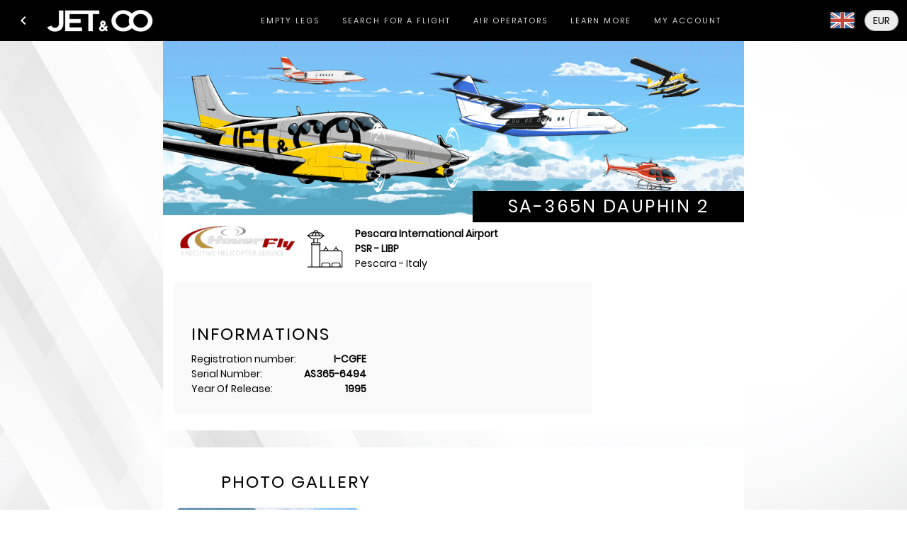

--- FILE ---
content_type: text/html; charset=utf-8
request_url: https://www.jetandco.com/aircrafts/i-cgfe
body_size: 7289
content:
<!DOCTYPE html><html lang=en-us dir=ltr ><head><base href=/ ><title>I-CGFE - SA-365N Dauphin 2 | JET&CO</title><meta name="description" content="JET&CO is a Neutral, powerful and transparent tool created in partnership with air operators to boost business aviation industry and professionalize the charter sales." data-qmeta="description"><meta property="og:title" content="Search for a flight | Jet & Co" data-qmeta="og:title"><meta property="og:locale" content="en_US" data-qmeta="og:locale"><meta property="og:alternate" content="fr_FR" data-qmeta="og:alternate_fr"><meta property="og:alternate" content="de_DE" data-qmeta="og:alternate_de"><meta property="og:description" content="JET&CO is a Neutral, powerful and transparent tool created in partnership with air operators to boost business aviation industry and professionalize the charter sales." data-qmeta="og:description"><meta property="og:url" content="https://www.jetandco.com" data-qmeta="og:url"><meta property="og:site_name" content="JET&CO" data-qmeta="og:site_name"><meta property="og:image" content="https://www.jetandco.com/statics/meta_logo.png" data-qmeta="og:image"><meta property="og:image:width" content="512" data-qmeta="og:image:width"><meta property="og:image:height" content="354" data-qmeta="og:image:height"><meta property="og:image:alt" content="JET&CO" data-qmeta="og:image:alt"><meta name="twitter:card" content="summary_large_image" data-qmeta="twitter:card"><meta name="twitter:title" content="JET&CO" data-qmeta="twitter:title"><meta name="twitter:description" content="JET&CO is a Neutral, powerful and transparent tool created in partnership with air operators to boost business aviation industry and professionalize the charter sales." data-qmeta="twitter:description"><meta name="twitter:image" content="https://www.jetandco.com/statics/meta_logo.png" data-qmeta="twitter:image"><script type="application/ld+json" data-qmeta="ldJson">{"@context":"http://schema.org","@type":"Vehicle","name":"I-CGFE - SA-365N Dauphin 2","brand":{"@context":"http://schema.org","@type":"Airline","email":"info@hoverfly.it","contactPoint":[{"@type":"ContactPoint","telephone":"+39 3460077470","contactType":"customer support"}],"address":[{"@type":"PostalAddress","postalCode":"65127","addressLocality":"Pescara","streetAddress":"Via dei Marrucini, 67"}],"url":"http://www.hoverfly.it","logo":"https://admin.jetandco.com/uploads/images/5e4967221b293080533262.png"},"seatingCapacity":1,"productionDate":1995,"vehicleEngine":"Turboprop/Turboshaft","vehicleIdentificationNumber":"I-CGFE","vehicleSeatingCapacity":1,"model":"SA-365N Dauphin 2","description":"I-CGFE - SA-365N Dauphin 2","image":"5ffc8a356b31f826748209.jpg"}</script> <meta charset=utf-8><meta name=format-detection content="telephone=no"><meta name=msapplication-tap-highlight content=no><meta name=viewport content="user-scalable=no,initial-scale=1,maximum-scale=1,minimum-scale=1,width=device-width"><link rel=icon type=image/png href=statics/app-logo-128x128.png><link rel=icon type=image/png sizes=16x16 href=statics/icons/favicon-16x16.png><link rel=icon type=image/png sizes=32x32 href=statics/icons/favicon-32x32.png><link rel=icon type=image/png sizes=96x96 href=statics/icons/favicon-96x96.png><link rel=icon type=image/ico href=statics/icons/favicon.ico><link rel="stylesheet" href="/css/app.d9e8af21.css"></head><body class="desktop no-touch body--light" ><script>window.__Q_META__={"title":"I-CGFE - SA-365N Dauphin 2 | JET&CO","meta":{"description":{"name":"description","content":"JET&CO is a Neutral, powerful and transparent tool created in partnership with air operators to boost business aviation industry and professionalize the charter sales."},"og:title":{"property":"og:title","content":"Search for a flight | Jet & Co"},"og:locale":{"property":"og:locale","content":"en_US"},"og:alternate_fr":{"property":"og:alternate","content":"fr_FR"},"og:alternate_de":{"property":"og:alternate","content":"de_DE"},"og:description":{"property":"og:description","content":"JET&CO is a Neutral, powerful and transparent tool created in partnership with air operators to boost business aviation industry and professionalize the charter sales."},"og:url":{"property":"og:url","content":"https://www.jetandco.com"},"og:site_name":{"property":"og:site_name","content":"JET&CO"},"og:image":{"property":"og:image","content":"https://www.jetandco.com/statics/meta_logo.png"},"og:image:width":{"property":"og:image:width","content":512},"og:image:height":{"property":"og:image:height","content":354},"og:image:alt":{"property":"og:image:alt","content":"JET&CO"},"twitter:card":{"name":"twitter:card","content":"summary_large_image"},"twitter:title":{"name":"twitter:title","content":"JET&CO"},"twitter:description":{"name":"twitter:description","content":"JET&CO is a Neutral, powerful and transparent tool created in partnership with air operators to boost business aviation industry and professionalize the charter sales."},"twitter:image":{"name":"twitter:image","content":"https://www.jetandco.com/statics/meta_logo.png"}},"link":{},"htmlAttr":{},"bodyAttr":{},"script":{"ldJson":{"type":"application/ld+json","innerHTML":"{\"@context\":\"http://schema.org\",\"@type\":\"Vehicle\",\"name\":\"I-CGFE - SA-365N Dauphin 2\",\"brand\":{\"@context\":\"http://schema.org\",\"@type\":\"Airline\",\"email\":\"info@hoverfly.it\",\"contactPoint\":[{\"@type\":\"ContactPoint\",\"telephone\":\"+39 3460077470\",\"contactType\":\"customer support\"}],\"address\":[{\"@type\":\"PostalAddress\",\"postalCode\":\"65127\",\"addressLocality\":\"Pescara\",\"streetAddress\":\"Via dei Marrucini, 67\"}],\"url\":\"http://www.hoverfly.it\",\"logo\":\"https://admin.jetandco.com/uploads/images/5e4967221b293080533262.png\"},\"seatingCapacity\":1,\"productionDate\":1995,\"vehicleEngine\":\"Turboprop/Turboshaft\",\"vehicleIdentificationNumber\":\"I-CGFE\",\"vehicleSeatingCapacity\":1,\"model\":\"SA-365N Dauphin 2\",\"description\":\"I-CGFE - SA-365N Dauphin 2\",\"image\":\"5ffc8a356b31f826748209.jpg\"}"}}}</script> <div id="q-app" data-server-rendered="true"><div class="q-layout q-layout--standard" style="min-height:0px;"><!----><!----><header class="q-header q-layout__section--marginal bg-transparent fixed-top" data-v-05da0d5c><div id="jc-toolbar" class="q-toolbar row no-wrap items-center" data-v-05da0d5c><div data-v-05da0d5c><button tabindex="0" type="button" role="button" class="q-btn q-btn-item non-selectable no-outline q-btn--flat q-btn--round text-black q-btn--actionable q-focusable q-hoverable q-btn--wrap"><span class="q-focus-helper"></span><span class="q-btn__wrapper col row q-anchor--skip"><span class="q-btn__content text-center col items-center q-anchor--skip justify-center row"><i aria-hidden="true" role="img" class="material-icons q-icon notranslate">keyboard_arrow_left</i></span></span></button></div><div class="cursor-pointer row items-center q-toolbar__title ellipsis col-shrink" data-v-05da0d5c><div role="img" class="jc-logo gt-sm q-img overflow-hidden" data-v-05da0d5c><div></div><!----><div class="q-img__loading absolute-full flex flex-center"><svg focusable="false" width="1em" height="1em" viewBox="25 25 50 50" class="q-spinner q-spinner-mat"><circle cx="50" cy="50" r="20" fill="none" stroke="currentColor" stroke-width="5" stroke-miterlimit="10" class="path"></circle></svg></div></div><div role="img" class="jc-logo lt-md q-img overflow-hidden" data-v-05da0d5c><div></div><!----><div class="q-img__loading absolute-full flex flex-center"><svg focusable="false" width="1em" height="1em" viewBox="25 25 50 50" class="q-spinner q-spinner-mat"><circle cx="50" cy="50" r="20" fill="none" stroke="currentColor" stroke-width="5" stroke-miterlimit="10" class="path"></circle></svg></div></div></div><div role="tablist" class="q-tabs row no-wrap items-center col gt-sm q-tabs--not-scrollable q-tabs--horizontal" data-v-05da0d5c><!----><div class="q-tabs__content row no-wrap items-center self-stretch hide-scrollbar q-tabs__content--align-center"><div data-v-645b6de5 data-v-05da0d5c><a href="/empty-legs" tabindex="0" role="tab" class="q-tab relative-position self-stretch flex flex-center text-center ltsp-sm jc-tab q-py-md q-tab--inactive q-focusable q-hoverable cursor-pointer" data-v-645b6de5><div tabindex="-1" class="q-focus-helper"></div><div class="q-tab__content self-stretch flex-center relative-position q-anchor--skip non-selectable column"><div class="q-tab__label">Empty legs</div></div><div class="q-tab__indicator absolute-bottom text-transparent"></div></a></div><div data-v-645b6de5 data-v-05da0d5c><a href="/" tabindex="0" role="tab" class="q-tab relative-position self-stretch flex flex-center text-center ltsp-sm jc-tab q-py-md q-tab--inactive q-focusable q-hoverable cursor-pointer" data-v-645b6de5><div tabindex="-1" class="q-focus-helper"></div><div class="q-tab__content self-stretch flex-center relative-position q-anchor--skip non-selectable column"><div class="q-tab__label">Search for a flight</div></div><div class="q-tab__indicator absolute-bottom text-transparent"></div></a></div><div data-v-645b6de5 data-v-05da0d5c><a href="/map/companies" tabindex="0" role="tab" class="q-tab relative-position self-stretch flex flex-center text-center ltsp-sm jc-tab q-py-md q-tab--inactive q-focusable q-hoverable cursor-pointer" data-v-645b6de5><div tabindex="-1" class="q-focus-helper"></div><div class="q-tab__content self-stretch flex-center relative-position q-anchor--skip non-selectable column"><div class="q-tab__label">Air Operators</div></div><div class="q-tab__indicator absolute-bottom text-transparent"></div></a></div><div data-v-645b6de5 data-v-05da0d5c><div tabindex="0" role="tab" exact="" active-class="text-jc-yellow" class="q-tab relative-position self-stretch flex flex-center text-center ltsp-sm jc-tab q-py-md q-tab--inactive q-focusable q-hoverable cursor-pointer" data-v-645b6de5><div tabindex="-1" class="q-focus-helper"></div><div class="q-tab__content self-stretch flex-center relative-position q-anchor--skip non-selectable column"><div class="q-tab__label">Learn more</div></div><div class="q-tab__indicator absolute-bottom text-transparent"></div></div></div><div data-v-645b6de5 data-v-05da0d5c><a href="/user/profile" tabindex="0" role="tab" class="q-tab relative-position self-stretch flex flex-center text-center ltsp-sm jc-tab q-py-md q-tab--inactive q-focusable q-hoverable cursor-pointer" data-v-645b6de5><div tabindex="-1" class="q-focus-helper"></div><div class="q-tab__content self-stretch flex-center relative-position q-anchor--skip non-selectable column"><div class="q-tab__label">My account</div></div><div class="q-tab__indicator absolute-bottom text-transparent"></div></a></div></div><i aria-hidden="true" role="presentation" class="q-tabs__arrow q-tabs__arrow--left absolute q-tab__icon material-icons q-icon notranslate">chevron_left</i><i aria-hidden="true" role="presentation" class="q-tabs__arrow q-tabs__arrow--right absolute q-tab__icon material-icons q-icon notranslate q-tabs__arrow--faded">chevron_right</i></div><div class="q-space" data-v-05da0d5c></div><button tabindex="0" type="button" role="button" aria-expanded="false" aria-haspopup="true" class="q-btn q-btn-item non-selectable no-outline jc-locale-btn q-mx-sm q-btn--flat q-btn--rectangle text-white q-btn--actionable q-focusable q-hoverable q-btn--dense q-btn-dropdown q-btn-dropdown--simple" style="font-size:20px;" data-v-19c51478 data-v-05da0d5c><span class="q-focus-helper"></span><span class="q-btn__wrapper col row q-anchor--skip"><span class="q-btn__content text-center col items-center q-anchor--skip justify-center row no-wrap text-no-wrap"><img aria-hidden="true" role="img" src="statics/flags/en-us.svg" class="q-icon notranslate"><i aria-hidden="true" role="presentation" class="material-icons q-icon notranslate q-btn-dropdown__arrow q-btn-dropdown__arrow-container">arrow_drop_down</i><!----></span></span></button><div data-v-3fe12adf data-v-05da0d5c><label for="f_24eeae45-ae74-4767-b00b-7994f2b258b2" class="q-field q-validation-component row no-wrap items-start q-select q-field--auto-height q-select--without-input q-select--without-chips q-field--outlined q-field--rounded q-field--float q-field--dense" data-v-3fe12adf><div class="q-field__inner relative-position col self-stretch column justify-center"><div tabindex="-1" class="q-field__control relative-position row no-wrap text-black bg-grey-3"><div class="q-field__control-container col relative-position row no-wrap q-anchor--skip"><div class="q-field__native row items-center"><span>EUR</span><input tabindex="0" id="f_24eeae45-ae74-4767-b00b-7994f2b258b2" class="q-select__autocomplete-input no-outline"></div></div><div class="q-field__append q-field__marginal row no-wrap items-center q-anchor--skip"><i aria-hidden="true" role="presentation" class="q-select__dropdown-icon material-icons q-icon notranslate">arrow_drop_down</i></div><!----></div></div></label></div></div><!----></header><div role="img" class="q-img overflow-hidden TheBackground_bg_3xwW7" style="z-index:-1;"><div></div><!----><div class="q-img__loading absolute-full flex flex-center"><svg focusable="false" width="1em" height="1em" viewBox="25 25 50 50" class="q-spinner q-spinner-mat"><circle cx="50" cy="50" r="20" fill="none" stroke="currentColor" stroke-width="5" stroke-miterlimit="10" class="path"></circle></svg></div></div><div class="q-page-container" style="padding-top:50px;"><main class="q-page" style="min-height:calc(100vh - 50px);"><div class="bg-white AircraftShow_wrapper_gb7kX"><div style="position:relative;"><div class="relative-position"><div role="img" aria-label="company banner" class="q-img overflow-hidden" style="width:100%;"><div style="padding-bottom:29.943502824858758%;"></div><!----><div class="q-img__loading absolute-full flex flex-center"><svg focusable="false" width="1em" height="1em" viewBox="25 25 50 50" class="q-spinner q-spinner-mat"><circle cx="50" cy="50" r="20" fill="none" stroke="currentColor" stroke-width="5" stroke-miterlimit="10" class="path"></circle></svg></div></div><h1 class="absolute-bottom-right text-uppercase bg-black text-white gt-xs text-body1 q-my-none ShowHeaderWrapper_topTitle_2JS1Z">
      SA-365N Dauphin 2
    </h1></div><div class="flex q-gutter-x-md items-center q-px-md ShowHeaderWrapper_bottomWrapper_2GRO0"><div class="relative-position flex q-gutter-x-sm items-center justify-between"><a href="/companies/hoverfly/1500"><img alt="SA-365N Dauphin 2's logo" srcset="https://admin.jetandco.com/uploads/images/xs/5e4967221b293080533262.png 500w, https://admin.jetandco.com/uploads/images/sm/5e4967221b293080533262.png 1000w, https://admin.jetandco.com/uploads/images/md/5e4967221b293080533262.png 1500w, https://admin.jetandco.com/uploads/images/lg/5e4967221b293080533262.png 2000w, https://admin.jetandco.com/uploads/images/xl/5e4967221b293080533262.png 2500w" width="162px" sizes="162px" class="cursor-pointer ShowHeaderWrapper_image_2DSRr"></a><h1 class="text-uppercase bg-black text-white lt-sm q-py-sm q-px-md text-body1 q-my-none">
        SA-365N Dauphin 2
      </h1></div><div class="ShowHeaderWrapper_slotWrapper_1-GOL"><div class="flex items-center no-wrap q-mt-md justify-between"><div class="flex q-gutter-x-md items-center no-wrap AircraftShowHead_airport_3Dxgw"><img aria-hidden="true" role="presentation" src="statics/airport-icon.svg" class="q-icon notranslate AircraftShowHeadAirport_icon_l9QQn"><div><div class="text-weight-bold">Pescara International Airport</div><div class="text-weight-bold">
      PSR - LIBP
    </div><div>
      Pescara - Italy
    </div></div></div></div></div></div></div><div class="q-px-md q-pb-lg q-mt-md"><div class="row q-col-gutter-sm"><div class="col-12 col-sm-8 col-md-9"><div class="q-pt-lg q-pb-lg q-px-lg AircraftShowInfoProfile_wrapper_1CDSj" style="height:100%;"><div><h3 class="text-uppercase q-mb-none ltsp-sm ShowPageTitle_title_3lMYq">
    informations
  </h3></div><div class="row q-col-gutter-x-xl q-col-gutter-y-md"><!----><div class="col-12 col-md-6 col-lg-6 relative-position AircraftShowInfoProfile_details_13gdA AircraftShowInfoProfile_hideSeparator_3L_eC"><div class="flex justify-between items-center q-gutter-x-sm"><div>Registration number:</div><div class="text-weight-bold">I-CGFE</div></div><div class="flex justify-between items-center q-gutter-x-sm"><div>Serial Number:</div><div class="text-weight-bold">AS365-6494</div></div><div class="flex justify-between items-center q-gutter-x-sm"><div>Year Of Release:</div><div class="text-weight-bold">1995</div></div><!----><!----><!----></div></div></div></div><!----></div><!----></div></div><div class="row q-mt-lg bg-white q-px-md q-pb-md AircraftShow_wrapper_gb7kX"><div class="col-12 offset-sm-1 AircraftShowGallery_title_2DveV"><h3 class="text-uppercase q-mb-none ltsp-sm ShowPageTitle_title_3lMYq">
    Photo gallery
  </h3></div><div class="col-12 row q-mt-sm"><div class="relative-position col-6 col-md-4 col-lg-3 cursor-pointer  q-px-xs q-py-xs"><div class="q-card"><div role="img" class="q-img overflow-hidden"><div style="padding-bottom:56.25%;"></div><!----><div class="q-img__loading absolute-full flex flex-center"><svg focusable="false" width="1em" height="1em" viewBox="25 25 50 50" class="q-spinner q-spinner-mat"><circle cx="50" cy="50" r="20" fill="none" stroke="currentColor" stroke-width="5" stroke-miterlimit="10" class="path"></circle></svg></div></div><!----></div></div></div><!----></div><div class="row justify-center"><!----><div class="col-12 q-mx-auto q-px-md q-mt-lg"><div class="text-center ShowLegalNotice_wrapper_3Oohi"><div>JET&amp;CO does not warrant the accuracy, currency or completeness of AOC/Part-135 and aircraft records. It accepts no liability for any loss you may suffer as a result of using or relying on them. JET&amp;CO makes all reasonable efforts to keep these records current.</div></div></div></div></main><div class="q-py-md text-center row justify-center MyLayout_footer_2mCL4" data-v-109ac1a6><div class="col-12 col-sm-10 col-md-8 col-lg-6" data-v-109ac1a6><div class="row q-gutter-xs justify-center q-pt-sm q-mb-sm" data-v-109ac1a6><div class="q-px-md" data-v-109ac1a6><a href="/glossary" class="text-jc-black" data-v-109ac1a6>Glossary</a></div><div class="q-px-md" data-v-109ac1a6><a href="/pages/legal-notice" class="text-jc-black" data-v-109ac1a6>Legal</a></div><div data-v-109ac1a6>
        © 2019-2025 JET&amp;CO
        All Rights Reserved
      </div></div></div></div></div><footer class="q-footer q-layout__section--marginal bg-white text-primary lt-md fixed-bottom q-footer--bordered"><!----><div role="tablist" class="q-tabs row no-wrap items-center text-jc-black fixed-bottom q-tabs--not-scrollable q-tabs--horizontal q-tabs--dense TheMobileNavigation_tabs_2-9XD" data-v-ad7f3904><!----><div class="q-tabs__content row no-wrap items-center self-stretch hide-scrollbar q-tabs__content--align-center"><a href="/" tabindex="0" role="tab" class="q-tab relative-position self-stretch flex flex-center text-center q-tab--inactive q-tab--full q-tab--no-caps q-focusable q-hoverable cursor-pointer TheMobileNavigation_tab_2LqXJ" data-v-6f1798a7 data-v-ad7f3904><div tabindex="-1" class="q-focus-helper"></div><div class="q-tab__content self-stretch flex-center relative-position q-anchor--skip non-selectable column"><img aria-hidden="true" role="presentation" src="statics/search.svg" class="q-tab__icon q-icon notranslate"><div class="q-tab__label">Search for a flight</div></div><div class="q-tab__indicator absolute-bottom text-black"></div></a><a href="/empty-legs" tabindex="0" role="tab" class="q-tab relative-position self-stretch flex flex-center text-center q-tab--inactive q-tab--full q-tab--no-caps q-focusable q-hoverable cursor-pointer TheMobileNavigation_tab_2LqXJ" data-v-6f1798a7 data-v-ad7f3904><div tabindex="-1" class="q-focus-helper"></div><div class="q-tab__content self-stretch flex-center relative-position q-anchor--skip non-selectable column"><img aria-hidden="true" role="presentation" src="statics/trefle.svg" class="q-tab__icon q-icon notranslate"><div class="q-tab__label">Empty legs</div></div><div class="q-tab__indicator absolute-bottom text-black"></div></a><a href="/map/companies" tabindex="0" role="tab" class="q-tab relative-position self-stretch flex flex-center text-center q-tab--inactive q-tab--full q-tab--no-caps q-focusable q-hoverable cursor-pointer TheMobileNavigation_tab_2LqXJ" data-v-6f1798a7 data-v-ad7f3904><div tabindex="-1" class="q-focus-helper"></div><div class="q-tab__content self-stretch flex-center relative-position q-anchor--skip non-selectable column"><img aria-hidden="true" role="presentation" src="statics/flight_details.svg" class="q-tab__icon q-icon notranslate"><div class="q-tab__label">Air Operators</div></div><div class="q-tab__indicator absolute-bottom text-black"></div></a><a href="/user/profile" tabindex="0" role="tab" class="q-tab relative-position self-stretch flex flex-center text-center q-tab--inactive q-tab--full q-tab--no-caps q-focusable q-hoverable cursor-pointer TheMobileNavigation_tab_2LqXJ" data-v-6f1798a7 data-v-ad7f3904><div tabindex="-1" class="q-focus-helper"></div><div class="q-tab__content self-stretch flex-center relative-position q-anchor--skip non-selectable column"><img aria-hidden="true" role="presentation" src="statics/account.svg" class="q-tab__icon q-icon notranslate"><div class="q-tab__label">My account</div></div><div class="q-tab__indicator absolute-bottom text-black"></div></a></div><i aria-hidden="true" role="presentation" class="q-tabs__arrow q-tabs__arrow--left absolute q-tab__icon material-icons q-icon notranslate">chevron_left</i><i aria-hidden="true" role="presentation" class="q-tabs__arrow q-tabs__arrow--right absolute q-tab__icon material-icons q-icon notranslate q-tabs__arrow--faded">chevron_right</i></div></footer></div></div><script>window.__INITIAL_STATE__={"baseAssetUrl":"https:\u002F\u002Fadmin.jetandco.com\u002Fuploads\u002Fimages\u002F","basePdfUrl":"https:\u002F\u002Fadmin.jetandco.com\u002Fuploads\u002Fpdf\u002F","baseApiUrl":"https:\u002F\u002Fadmin.jetandco.com","errorsApi":[],"errorsClient":false,"routePending":null,"localeAppVsApiValues":{"fr":"fr","en-us":"en","de":"de"},"currentYear":2025,"urlAboutUs":"https:\u002F\u002Fnews.jetandco.com","previousRoute":{"name":null,"meta":{},"path":"\u002F","hash":"","query":{},"params":{},"fullPath":"\u002F","matched":[]},"aircraft":{"current":{"@id":"\u002Fapi\u002Faircrafts\u002F11001","@type":"Aircraft","id":11001,"registrationNumber":"I-CGFE","rangeInNauticalMiles":null,"ownedBy":{"@id":"\u002Fapi\u002Fcompanies\u002F1500","@type":"Company","id":1500,"name":"Hoverfly","logo":{"@id":"\u002Fapi\u002Fimages\u002F1945","@type":"Image","imageName":"5e4967221b293080533262.png","srcset":[{"preset":{"w":500},"path":"\u002Fuploads\u002Fimages\u002Fxs\u002F5e4967221b293080533262.png"},{"preset":{"w":1000},"path":"\u002Fuploads\u002Fimages\u002Fsm\u002F5e4967221b293080533262.png"},{"preset":{"w":1500},"path":"\u002Fuploads\u002Fimages\u002Fmd\u002F5e4967221b293080533262.png"},{"preset":{"w":2000},"path":"\u002Fuploads\u002Fimages\u002Flg\u002F5e4967221b293080533262.png"},{"preset":{"w":2500},"path":"\u002Fuploads\u002Fimages\u002Fxl\u002F5e4967221b293080533262.png"}]},"address":"Via dei Marrucini, 67","zipCode":"65127","city":"Pescara","phoneNumber":"+39 3460077470","email":"info@hoverfly.it","websiteUrl":"http:\u002F\u002Fwww.hoverfly.it","paymentModes":[],"certifications":[],"slug":"hoverfly","country":{"@id":"\u002Fapi\u002Fcountries\u002F113","@type":"Country","translations":{"fr":{"name":"Italie"},"en":{"name":"Italy"},"de":{"name":"Italien"}}},"translations":{"fr":{"profile":null},"en":{"profile":null},"de":{"profile":null}}},"videoUrl":null,"pictures":[{"@id":"\u002Fapi\u002Fimages\u002F10858","@type":"Image","imageName":"5ffc8a356b31f826748209.jpg","srcset":[{"preset":{"w":500},"path":"\u002Fuploads\u002Fimages\u002Fxs\u002F5ffc8a356b31f826748209.jpg"},{"preset":{"w":1000},"path":"\u002Fuploads\u002Fimages\u002Fsm\u002F5ffc8a356b31f826748209.jpg"},{"preset":{"w":1500},"path":"\u002Fuploads\u002Fimages\u002Fmd\u002F5ffc8a356b31f826748209.jpg"},{"preset":{"w":2000},"path":"\u002Fuploads\u002Fimages\u002Flg\u002F5ffc8a356b31f826748209.jpg"},{"preset":{"w":2500},"path":"\u002Fuploads\u002Fimages\u002Fxl\u002F5ffc8a356b31f826748209.jpg"}]}],"seatsAvailable":1,"yearOfRelease":1995,"yearOfRefurbish":null,"aircraftCategory":null,"aircraftServices":[],"cabinWidth":null,"cabinHeight":null,"fuelConsumption":"1.00","carbonFootprint":null,"model":{"@id":"\u002Fapi\u002Faircraft_models\u002F392","@type":"AircraftModel","modelFullName":"SA-365N Dauphin 2","description":"H2T","wTC":"L","designator":"AS65","manufacturerCode":"AEROSPATIALE","aircraftDescription":"Helicopter","engineCount":"2","engineType":"Turboprop\u002FTurboshaft"},"operatedBy":null,"defaultAirport":{"@id":"\u002Fapi\u002Fairports\u002F22811","@type":"Airport","type":2,"cityName":"Pescara","country":{"@id":"\u002Fapi\u002Fcountries\u002F113","@type":"Country","translations":{"fr":{"name":"Italie"},"en":{"name":"Italy"},"de":{"name":"Italien"}}},"iataCode":"PSR","name":"Pescara International Airport","icaoCode":"LIBP","isoRegion":"IT-65"},"type":"helicopter","slug":"i-cgfe","bannerPicture":null,"serialNumber":"AS365-6494","translations":{"fr":{"profile":null,"confirmationText":null},"en":{"profile":null,"confirmationText":null},"de":{"profile":null,"confirmationText":null}},"position":{"lat":42.431702,"lng":14.1811},"speedInKnots":1,"flightAttendant":false},"filters":{"state":{"@id":"\u002Fapi\u002Fcountries\u002F236","@type":"Country","id":236,"code":"US","translations":{"fr":{"name":"États-Unis"},"en":{"name":"United States"},"de":{"name":"Vereinigte Staaten"}},"name":"United States"},"isCargo":false,"isAmbulance":false,"withPrivateJet":false,"withHelicopter":false,"category":null},"markers":[],"hashFilter":null},"company":{"all":[],"view":{},"totalItems":null,"order":null,"errors":false,"filters":{"state":{"@id":"\u002Fapi\u002Fcountries\u002F236","@type":"Country","id":236,"code":"US","translations":{"fr":{"name":"États-Unis"},"en":{"name":"United States"},"de":{"name":"Vereinigte Staaten"}},"name":"United States"},"withPrivateJet":false,"withHelicopter":false,"category":null},"hashFilter":null,"markers":[]},"currency":{"current":"EUR","exchangeRates":{"rates":{"USD":1.157,"JPY":178.31,"BGN":1.956,"CZK":24.282,"DKK":7.467,"GBP":0.878,"HUF":383.58,"PLN":4.234,"RON":5.085,"SEK":10.987,"CHF":0.932,"ISK":146.4,"NOK":11.689,"TRY":48.858,"AUD":1.771,"BRL":6.149,"CAD":1.621,"CNY":8.238,"HKD":8.995,"IDR":19314.54,"ILS":3.741,"INR":102.611,"KRW":1682.57,"MXN":21.294,"MYR":4.814,"NZD":2.051,"PHP":68.204,"SGD":1.507,"THB":37.415,"ZAR":19.886,"EUR":1}}},"emptyLegs":{"all":[],"view":{"@id":"\u002Fapi\u002Fempty_legs?endReservationDate%5Bafter%5D=now&reserved=false&itemsPerPage=15&aircraft.id=11001","@type":"hydra:PartialCollectionView"},"totalItems":0,"minFareEmptyLeg":null,"maxFareEmptyLeg":null,"order":null,"errors":false},"favorite":{"all":[]},"flightSearch":{"typeSearches":["one_way","return","multiple_destinations"],"searchParams":{"aircraftCategory":null,"typeAircraft":"private_jet","directFlight":true,"legs":[{"dateLeg":null,"airportStart":null,"airportArrival":null,"numPassengers":1},{"dateLeg":null,"airportStart":null,"airportArrival":null,"numPassengers":1}],"aircraftServices":[],"aircraftYearOfReleaseLimit":null,"isAmbulance":false,"isCargo":false,"hasCarbonNeutrality":true,"dateSearch":null,"radius":null,"airportStart":null,"airportArrival":null,"airlineCategory":null,"type":null,"numPassengers":1},"currentTab":"return","lastSearch":null,"lastUrlSearch":null,"errors":{"one_way":false,"return":false,"multiple_destinations":false},"aircraftServices":[],"aircraftCategories":[],"aircraftResults":[],"note":null,"currentStep":2,"companyHasPrivateJet":false,"companyHasHelicopter":false},"glossary":{"all":[]},"iframeAuthorization":{"current":null},"map":{"company":{"config":{"center":null,"zoom":3,"styles":[{"featureType":"water","elementType":"geometry.fill","stylers":[{"color":"#d3d3d3"}]},{"featureType":"transit","stylers":[{"color":"#808080"},{"visibility":"off"}]},{"featureType":"road.highway","elementType":"geometry.stroke","stylers":[{"visibility":"on"},{"color":"#b3b3b3"}]},{"featureType":"road.highway","elementType":"geometry.fill","stylers":[{"color":"#ffffff"}]},{"featureType":"road.local","elementType":"geometry.fill","stylers":[{"visibility":"on"},{"color":"#ffffff"},{"weight":1.8}]},{"featureType":"road.local","elementType":"geometry.stroke","stylers":[{"color":"#d7d7d7"}]},{"featureType":"poi","elementType":"geometry.fill","stylers":[{"visibility":"on"},{"color":"#ebebeb"}]},{"featureType":"administrative","elementType":"geometry","stylers":[{"color":"#a7a7a7"}]},{"featureType":"road.arterial","elementType":"geometry.fill","stylers":[{"color":"#ffffff"}]},{"featureType":"road.arterial","elementType":"geometry.fill","stylers":[{"color":"#ffffff"}]},{"featureType":"landscape","elementType":"labels","stylers":[{"visibility":"off"}]},{"featureType":"landscape","elementType":"geometry.fill","stylers":[{"visibility":"on"},{"color":"#efefef"}]},{"featureType":"road","elementType":"labels.text.fill","stylers":[{"color":"#696969"}]},{"featureType":"administrative","elementType":"labels.text.fill","stylers":[{"visibility":"on"},{"color":"#737373"}]},{"featureType":"poi","elementType":"labels.icon","stylers":[{"visibility":"off"}]},{"featureType":"poi","elementType":"labels","stylers":[{"visibility":"off"}]},{"featureType":"road.arterial","elementType":"geometry.stroke","stylers":[{"color":"#d6d6d6"}]},{"featureType":"road","elementType":"labels.icon","stylers":[{"visibility":"off"}]},{},{"featureType":"poi","elementType":"geometry.fill","stylers":[{"color":"#dadada"}]}]}},"aircraft":{"config":{"center":null,"zoom":3,"styles":[{"featureType":"water","elementType":"geometry.fill","stylers":[{"color":"#d3d3d3"}]},{"featureType":"transit","stylers":[{"color":"#808080"},{"visibility":"off"}]},{"featureType":"road.highway","elementType":"geometry.stroke","stylers":[{"visibility":"on"},{"color":"#b3b3b3"}]},{"featureType":"road.highway","elementType":"geometry.fill","stylers":[{"color":"#ffffff"}]},{"featureType":"road.local","elementType":"geometry.fill","stylers":[{"visibility":"on"},{"color":"#ffffff"},{"weight":1.8}]},{"featureType":"road.local","elementType":"geometry.stroke","stylers":[{"color":"#d7d7d7"}]},{"featureType":"poi","elementType":"geometry.fill","stylers":[{"visibility":"on"},{"color":"#ebebeb"}]},{"featureType":"administrative","elementType":"geometry","stylers":[{"color":"#a7a7a7"}]},{"featureType":"road.arterial","elementType":"geometry.fill","stylers":[{"color":"#ffffff"}]},{"featureType":"road.arterial","elementType":"geometry.fill","stylers":[{"color":"#ffffff"}]},{"featureType":"landscape","elementType":"labels","stylers":[{"visibility":"off"}]},{"featureType":"landscape","elementType":"geometry.fill","stylers":[{"visibility":"on"},{"color":"#efefef"}]},{"featureType":"road","elementType":"labels.text.fill","stylers":[{"color":"#696969"}]},{"featureType":"administrative","elementType":"labels.text.fill","stylers":[{"visibility":"on"},{"color":"#737373"}]},{"featureType":"poi","elementType":"labels.icon","stylers":[{"visibility":"off"}]},{"featureType":"poi","elementType":"labels","stylers":[{"visibility":"off"}]},{"featureType":"road.arterial","elementType":"geometry.stroke","stylers":[{"color":"#d6d6d6"}]},{"featureType":"road","elementType":"labels.icon","stylers":[{"visibility":"off"}]},{},{"featureType":"poi","elementType":"geometry.fill","stylers":[{"color":"#dadada"}]}]}},"spinner":"\u003Cstyle\u003E\n    .lds-ring {\n        display: inline-block;\n        position: relative;\n        width: 40px;\n        height: 40px;\n    }\n    .lds-ring div {\n        box-sizing: border-box;\n        display: block;\n        position: absolute;\n        width: 32px;\n        height: 32px;\n        margin: 4px;\n        border: 4px solid #333;\n        border-radius: 50%;\n        animation: lds-ring 1.2s cubic-bezier(0.5, 0, 0.5, 1) infinite;\n        border-color: #333 transparent transparent transparent;\n    }\n    .lds-ring div:nth-child(1) {\n        animation-delay: -0.45s;\n    }\n    .lds-ring div:nth-child(2) {\n        animation-delay: -0.3s;\n    }\n    .lds-ring div:nth-child(3) {\n        animation-delay: -0.15s;\n    }\n    @keyframes lds-ring {\n        0% {\n        transform: rotate(0deg);\n        }\n        100% {\n        transform: rotate(360deg);\n        }\n    }\n    \u003C\u002Fstyle\u003E\n    \u003Cdiv class=\"lds-ring\"\u003E\u003Cdiv\u003E\u003C\u002Fdiv\u003E\u003Cdiv\u003E\u003C\u002Fdiv\u003E\u003Cdiv\u003E\u003C\u002Fdiv\u003E\u003Cdiv\u003E\u003C\u002Fdiv\u003E\u003C\u002Fdiv\u003E","infoWindowItem":null},"meta":{"title":"JET&CO","logo":"\u002Fstatics\u002Fmeta_logo.png","contact_telephone":"+376 678 007","remote_base_url":"https:\u002F\u002Fwww.jetandco.com","description":"JET&CO is a Neutral, powerful and transparent tool created in partnership with air operators to boost business aviation industry and professionalize the charter sales."},"page":{"current":null},"reservation":{"classics":[],"emptyLegs":[],"current":null,"currentFilter":null},"user":{"details":{"id":null,"email":null,"role":null,"token":null,"refresh_token":null,"requested_at":null,"expires_in":null}}}</script><script src="/js/runtime.289c79e4.js" defer></script><script src="/js/vendor.0234ff95.js" defer></script><script src="/js/app.cbb4c3c1.js" defer></script></body></html>

--- FILE ---
content_type: text/css; charset=UTF-8
request_url: https://www.jetandco.com/css/chunk-common.1c614499.css
body_size: 2068
content:
.TheBackground_bg_3xwW7{position:fixed;top:0;left:0;min-width:100%;min-height:100%}[data-v-3fe12adf] .q-field__append{display:none}.q-field--auto-height.q-field--dense[data-v-3fe12adf] .q-field__control,.q-field--auto-height.q-field--dense[data-v-3fe12adf] .q-field__native{min-height:25px}.jc-locale-btn[data-v-19c51478] .q-btn-dropdown__arrow{display:none}.AirOperatorHeader_wrapper_doQXe{max-width:820px;margin-left:auto;margin-right:auto}[data-v-27da28ba] .q-field--outlined .q-field__control:before,[data-v-57d8f2b7] .q-field--outlined .q-field__control:before{border:none}.CompanyListFilters_filtersContainer_3xQvC{justify-content:flex-end}@media screen and (max-width:599px){.CompanyListFilters_filtersContainer_3xQvC{justify-content:flex-start}}.CompanyListHeader_expansion_1QIdd{flex:1 1 auto}.MapTabsItem_btn_1__fA{font-size:0.8rem;border-bottom-left-radius:0px;border-bottom-right-radius:0px}@media screen and (max-width:430px){.MapTabsItem_btn_1__fA{font-size:0.7rem}}[data-v-0432d3ca] .q-btn--active{background:red}@media screen and (max-width:430px){[data-v-0432d3ca] .q-icon{margin-right:7px}}.MapTabs_wrapper_2rsC-{max-width:820px}@media screen and (min-width:599px){.MapTabs_tabs_2Og19{margin-left:40px}}.jc-container[data-v-2381e49f]{position:absolute;bottom:-22px}.jc-line-flight[data-v-01c2b5c8]{border-bottom:1px solid #ffcf00;position:relative}.jc-badge[data-v-4d2ef082]{font-size:1.2rem;line-height:1.2rem}.jc-reserve-action[data-v-9cc50ce8]{border-radius:25px;background:#f5f5f5;padding:0 4px}.jc-reserve-action>[data-v-9cc50ce8]{margin-left:4px}@media screen and (min-width:599px){.jc-reserve-action>[data-v-9cc50ce8]{margin-left:8px}}@media screen and (min-width:599px){.jc-reserve-action[data-v-9cc50ce8]{padding:0 14px}}@media screen and (max-width:599px){.jc-reserve-action[data-v-9cc50ce8]{font-size:0.7rem}}.jc-reserve-action .reserve-btn-circle[data-v-9cc50ce8]{border-width:2px}.jc-reserve-action[data-v-9cc50ce8] .q-field__native,[data-v-69e53132] .step-auth .q-stepper__step-inner{padding:0}.jc-more-options[data-v-471810ba] .q-separator{display:none}.jc-img[data-v-471810ba]{transition:transform 0.3s ease}.jc-img.jc-rotate[data-v-471810ba]{transform:rotate(180deg)}.jc-icon[data-v-d38bc542]{width:22px}.multiple-destination-leg[data-v-30ca30dc]{box-shadow:0 2px 15px rgba(0,0,0,0.08);border:none;border-radius:15px;padding:10px 30px;margin-bottom:20px}@media screen and (min-width:599px){.multiple-destination-leg[data-v-30ca30dc]{box-shadow:none;border:1px dashed #ccc}}.multiple-destination-leg-title[data-v-30ca30dc]{text-transform:uppercase;display:inline-block;border-radius:25px;padding:4px 15px;margin-bottom:0}.jc-btn-toggle[data-v-72266526] .q-focus-helper{display:none}.jc-btn-toggle[data-v-72266526] :hover{background:none}.jc-btn-toggle[data-v-72266526] .type-aircraft-item{position:relative;cursor:pointer}.jc-btn-toggle[data-v-72266526] .type-aircraft-item .jc-image{max-width:100%;width:170px;z-index:2}.jc-btn-toggle[data-v-72266526] .type-aircraft-item .jc-image.yellow-round{position:absolute;width:60%;top:-5%;left:21%;z-index:1}.jc-btn-toggle[data-v-72266526] .type-aircraft-item .jc-image.yellow-round.helicopter{left:25%}.LiveQuoteSubmitBtn_btn_3AEvY{width:280px;max-width:100%}.BasicCardItem_caption_cZSjh{padding-top:2px}.CompanyShowCertificatesItem_wrapper_ewEhB{box-shadow:0px 4px 4px rgba(0,0,0,0.25);border-radius:24.5px;width:212px;height:55px}.CompanyShowCertificatesItem_wrapper_ewEhB .CompanyShowCertificatesItem_icon_QtJhN{font-size:34px}.CompanyShowCertificates_wrapper_bvdG0{background:#f9f9f9}.CompanyShowCertificates_wrapper_bvdG0 .CompanyShowCertificates_operatedBy_2ZL-_{max-width:212px}.CompanyShowHeadAddress_icon_3Uhyv,.CompanyShowHeadEmail_icon_2RxHk{font-size:18px}.CompanyShowHeadEmail_link_1OIo0{text-decoration:none}.CompanyShowHeadPhone_icon_2sHI-{font-size:18px}.CompanyShowHeadPhone_link_2TSN0{text-decoration:none}.CompanyShowHeadWhatsapp_icon_1k8iD{font-size:22px}.CompanyShowHeadWhatsapp_link_tkiiG{text-decoration:none}.CompanyShowHeadWebsite_icon_3awSp{font-size:18px}.CompanyShowHeadWebsite_link_2ThTO{text-decoration:none}.ShowPageTitle_title_3lMYq{font-size:24px}.ShowHeaderWrapper_slotWrapper_1-GOL{flex:1 0 0%}.ShowHeaderWrapper_topTitle_2JS1Z{font-size:25px;letter-spacing:0.1em;padding:10px 50px;bottom:-10px}.ShowHeaderWrapper_image_2DSRr{max-width:162px}@media screen and (max-width:767px){.ShowHeaderWrapper_image_2DSRr{bottom:0;margin-top:10px}}@media screen and (max-width:767px){.ShowHeaderWrapper_bottomWrapper_2GRO0{display:block}}@media screen and (max-width:599px){.ShowCertificationsWrapper_title_35j6i{text-align:center}.ShowCertificationsWrapper_certifications_IBTph{justify-content:center}}.ShowInfoPaymentItem_image_fpT9A{height:45px}.ShowLegalNotice_wrapper_3Oohi{font-size:12px;max-width:550px;margin-left:auto;margin-right:auto}.ShowInfoPayment_wrapper_3cWtb{background:#f9f9f9}.jc-btn[data-v-409d0c36]{background:#333}.jc-price .text-h5[data-v-ba3d5924]{letter-spacing:1px}@media screen and (max-width:599px){.jc-price .text-h5[data-v-ba3d5924]{font-size:1rem}}.jc-price .text-caption[data-v-ba3d5924]{font-size:0.6rem}.jc-price .text-h5[data-v-9d6e0556]{letter-spacing:1px}@media screen and (max-width:599px){.jc-price .text-h5[data-v-9d6e0556]{font-size:1rem}}.jc-price .text-caption[data-v-9d6e0556]{font-size:0.6rem}.sortSelect{display:inline-flex}.quote-request-float-action-btn[data-v-0cccef0d] .jc-text{font-size:0.9rem;z-index:1;line-height:1em}.quote-request-float-action-btn[data-v-0cccef0d] .jc-text .confirmation{font-size:0.7em}.jc-code[data-v-520e0ac7]{line-height:1.6rem;font-weight:700}.jc-city[data-v-520e0ac7],.jc-country[data-v-520e0ac7]{line-height:1rem}.empty-leg-price .empty-leg-price-btn{justify-content:center}.empty-leg-price .jc-price.q-gutter-sm{margin-top:0;margin-bottom:14px;justify-content:center}.empty-leg-price .jc-price.q-gutter-sm .text-h5{font-size:1.4rem}@media screen and (min-width:1023px){.empty-leg-price .jc-price.q-gutter-sm{margin-bottom:0}}.empty-leg-info,.empty-leg-price{padding:8px 8px 14px}@media screen and (min-width:599px){.empty-leg-info,.empty-leg-price{padding:14px 14px}}@media screen and (min-width:1023px){.empty-leg-info,.empty-leg-price{padding:0 0}}.empty-leg-item .jc-company-logo{max-height:25px;margin:6px 0}@media screen and (min-width:1023px){.empty-leg-item .jc-company-logo{margin:5px 0}}.empty-leg-second-line>.row{align-items:flex-end}@media screen and (min-width:1023px){.empty-leg-second-line>.row{align-items:center}}.jc-separator{height:42px;width:1px;background:#ddd}.empty-leg-seats{width:14px;margin-top:-3px;margin-left:4px}.jc-aircraft-details{box-shadow:inset 0px 3px 3px rgba(0,0,0,0.1)}@media screen and (max-width:599px){.ShowPageEmptyLegs_title_1hejI{text-align:center}}@media screen and (max-width:500px){[data-v-5e4d61c4] .q-tab{padding:0 8px}[data-v-5e4d61c4] .q-tab__label{font-size:12px}}.jc-status[data-v-ccf69e60]{justify-content:center;margin:0.5rem auto;text-align:center}.jc-status .non-approved[data-v-ccf69e60]{padding-left:1.4rem;padding-right:1.4rem}@media screen and (max-width:599px){.jc-status[data-v-ccf69e60]{font-size:0.6rem}.jc-status .non-approved[data-v-ccf69e60]{padding-left:0.5rem;padding-right:0.5rem}}@media screen and (min-width:1023px){.jc-status[data-v-ccf69e60]{justify-content:flex-end}}.jc-status .jc-price[data-v-ccf69e60]{font-size:1rem}.jc-status .jc-approve-label[data-v-ccf69e60]{line-height:0.9rem;font-size:0.7rem}.jc-status .jc-quote-label[data-v-ccf69e60]{font-size:0.6rem;line-height:0.6rem}.jc-status .non-approved[data-v-ccf69e60]{border:2px solid #000;border-radius:20px}.jc-type-flight[data-v-1eaa8348]{border:1px solid #000;border-radius:12px;padding:0.3rem 1rem;max-width:200px}@media screen and (max-width:599px){.jc-type-flight[data-v-1eaa8348]{font-size:0.6rem;border-radius:7px}}

--- FILE ---
content_type: text/css; charset=UTF-8
request_url: https://www.jetandco.com/css/7.51ddc293.css
body_size: 195
content:
.jc-logo[data-v-109ac1a6]{width:100px}@media screen and (max-width:600px){[data-v-6f1798a7] .q-tab__label{display:none}}[data-v-ad7f3904] .q-btn-dropdown__arrow{display:none}@media screen and (max-width:599px){[data-v-ad7f3904] .q-anchor--skip.q-btn__content>div,[data-v-ad7f3904] .q-btn__content .block,[data-v-ad7f3904] .q-tab__label{display:none!important}}.TheMobileNavigation_tabs_2-9XD{background:#e8e8e8}.TheMobileNavigation_btn_1inib{padding-left:16px;padding-right:16px}@media screen and (max-width:600px){.TheMobileNavigation_btn_1inib,.TheMobileNavigation_tab_2LqXJ{flex:1 0 0%}}.TheMobileNavigation_label_3Z9Qw{text-transform:none}@media screen and (max-width:600px){.TheMobileNavigation_label_3Z9Qw{display:none}}.jc-tab[data-v-645b6de5] .q-tab__label{font-size:11px}#jc-toolbar[data-v-05da0d5c]{background:#000;color:#fff}@media screen and (max-width:1023px){#jc-toolbar[data-v-05da0d5c]{background:#f9f9f9}}#jc-toolbar .jc-logo[data-v-05da0d5c]{width:100px}#jc-toolbar .jc-logo.gt-sm[data-v-05da0d5c]{width:150px}@media screen and (max-width:1023px){.MyLayout_footer_2mCL4{margin-bottom:3rem}}

--- FILE ---
content_type: text/css; charset=UTF-8
request_url: https://www.jetandco.com/css/8.15a5a2a9.css
body_size: 196
content:
@media screen and (max-width:599px){.AircraftShowGallery_title_2DveV{text-align:center}}.AircraftShowHeadAirport_icon_l9QQn{font-size:53px}.AircraftShowHead_airport_3Dxgw{max-width:350px}.AircraftShowInfoServicesItem_wrapper_2NI19 .AircraftShowInfoServicesItem_image_36GMn{max-height:25px;width:auto}.AircraftShowInfoProfile_wrapper_1CDSj{background:#f9f9f9}.AircraftShowInfoProfile_wrapper_1CDSj .AircraftShowInfoProfile_details_13gdA{height:100%;position:relative}.AircraftShowInfoProfile_wrapper_1CDSj .AircraftShowInfoProfile_details_13gdA:before{position:absolute;top:0;bottom:0;content:"";left:20px;width:1px;background:#c4c4c4}@media screen and (max-width:1023px){.AircraftShowInfoProfile_wrapper_1CDSj .AircraftShowInfoProfile_details_13gdA:before{display:none}}.AircraftShowInfoProfile_wrapper_1CDSj .AircraftShowInfoProfile_hideSeparator_3L_eC:before{display:none}.AircraftShow_wrapper_gb7kX{max-width:820px;margin-left:auto;margin-right:auto}.AircraftShow_shadow_3b7un{box-shadow:0px 4px 30px rgba(0,0,0,0.05)}@media screen and (min-width:599px){.AircraftShow_certifications_1CtyU{margin-left:8.3333%}}

--- FILE ---
content_type: application/javascript; charset=UTF-8
request_url: https://www.jetandco.com/js/app.cbb4c3c1.js
body_size: 29818
content:
(window["webpackJsonp"]=window["webpackJsonp"]||[]).push([[3],{0:function(e,t,r){e.exports=r("2f39")},"02d8":function(e,t,r){"use strict";r.r(t);var n=function(){var e=this,t=e.$createElement,r=e._self._c||t;return r("q-input",{ref:"email",attrs:{value:e.email,label:e.$t("label.email"),type:"email",debounce:e.mustBeUnique?500:0,rules:[e.myRules],error:e.hasErrorFromApi("email"),"error-message":e.getErrorFromApi("email"),readonly:e.readonly,"no-error-icon":"",color:"black"},on:{input:function(t){return e.$emit("input",t)}},scopedSlots:e._u([{key:"append",fn:function(){return[r("q-icon",{attrs:{name:"mail"}})]},proxy:!0}])})},a=[],i=(r("551c"),r("06db"),r("b35d")),o=r("08a8"),s={name:"BaseInputEmail",props:{email:{type:String,required:!0},mustBeUnique:{type:Boolean,default:function(){return!1}},readonly:{type:Boolean,default:function(){return!1}}},mixins:[i["a"],o["a"]],methods:{myRules:function(e){var t=this;return e?!this.mustBeUnique||new Promise((function(r,n){t.$axios.get("/api/clients?email=".concat(e)).then((function(e){r(0===e.data["hydra:member"].length||t.$t("validators.unique"))})).catch((function(e){n()}))})):this.$t("validators.required")}}},c=s,l=r("2877"),u=r("27f9"),p=r("0016"),d=r("eebe"),f=r.n(d),m=Object(l["a"])(c,n,a,!1,null,null,null);t["default"]=m.exports;f()(m,"components",{QInput:u["a"],QIcon:p["a"]})},"07bc":function(e,t){},"08a8":function(e,t,r){"use strict";var n=r("2ef0");t["a"]={methods:{validate:function(){var e=this;this.$root.$on("validate_fields",(function(t){if(t)for(var r=0;r<t.refs.length;r++){var a=Object(n["get"])(e.$refs,t.refs[r],null);if(a&&(a.validate(),a.hasError)){e.$store.commit("mutate",{property:t.property,value:!0},{root:!0});break}}}))},resetClientValidation:function(e){var t=e.path;this.$store.commit("mutate",{property:t,value:!1},{root:!0})}},mounted:function(){this.validate()},destroyed:function(){this.$root.$off("validate_fields")}}},"0c52":function(e,t){},"0c75":function(e,t,r){"use strict";r.r(t);var n=function(){var e=this,t=e.$createElement,r=e._self._c||t;return r("q-banner",{staticClass:"bg-grey-3 ",scopedSlots:e._u([{key:"action",fn:function(){return[e._t("action")]},proxy:!0}],null,!0)},[e.rawHtml?r("div",{domProps:{innerHTML:e._s(e.label)}}):r("div",[e._v(e._s(e.label))])])},a=[],i={name:"BaseBannerFallback",props:{label:{type:String,required:!0},rawHtml:{type:Boolean,default:function(){return!1}}}},o=i,s=r("2877"),c=r("54e1"),l=r("eebe"),u=r.n(l),p=Object(s["a"])(o,n,a,!1,null,null,null);t["default"]=p.exports;u()(p,"components",{QBanner:c["a"]})},"0c91":function(e,t,r){"use strict";r.r(t);var n=function(){var e=this,t=e.$createElement,r=e._self._c||t;return r("div",{staticClass:"jc-price row q-gutter-sm items-center"},[r("div",{staticClass:"q-mt-none text-weight-bold text-h5",staticStyle:{"line-height":"1.2rem"}},[e._v(e._s(e.priceFormatted))]),e.isEstimatedPrice?r("div",{staticClass:"q-mt-none text-caption text-grey"},[e._v("\n    "+e._s(e.$t("label.estimated_price"))+"\n  ")]):e._e()])},a=[],i=(r("c5f6"),{name:"BaseLegPrice",props:{price:{type:Number,required:!0},isEstimatedPrice:{type:Boolean,default:function(){return!0}}},computed:{priceConverted:function(){return this.$options.filters.convertPriceTo(this.price,this.$store.state.currency.current)},priceFormatted:function(){return this.$n(this.priceConverted,"currency",this.$store.state.currency.current)}}}),o=i,s=(r("41b5"),r("2877")),c=Object(s["a"])(o,n,a,!1,null,"187d13d8",null);t["default"]=c.exports},"0d44":function(e,t){},"0f54":function(e,t,r){"use strict";r.r(t);var n=function(){var e=this,t=e.$createElement,r=e._self._c||t;return r("q-toggle",{class:e.error?"text-negative":"",attrs:{value:e.value,label:e.label},on:{input:function(t){return e.$emit("input",t)}}},[e._t("default")],2)},a=[],i={name:"BaseToggle",props:{value:{type:Boolean,required:!0},label:{type:String},error:{type:Boolean}}},o=i,s=r("40d1"),c=r("2877"),l=r("9564"),u=r("eebe"),p=r.n(u);function d(e){this["$style"]=s["default"].locals||s["default"]}var f=Object(c["a"])(o,n,a,!1,d,null,null);t["default"]=f.exports;p()(f,"components",{QToggle:l["a"]})},"0f62":function(e,t){},"17a2":function(e,t){},"1dc2":function(e,t,r){"use strict";var n=r("8944"),a=r.n(n);a.a},"249b":function(e,t,r){},2819:function(e,t,r){},2949:function(e,t,r){"use strict";t["a"]={typeSearches:["one_way","return","multiple_destinations"],searchParams:{aircraftCategory:null,typeAircraft:"private_jet",directFlight:!0,legs:[{dateLeg:null,airportStart:null,airportArrival:null,numPassengers:1},{dateLeg:null,airportStart:null,airportArrival:null,numPassengers:1}],aircraftServices:[],aircraftYearOfReleaseLimit:null,isAmbulance:!1,isCargo:!1,hasCarbonNeutrality:!0,dateSearch:null,radius:null,airportStart:null,airportArrival:null,airlineCategory:null,type:null,numPassengers:1},currentTab:"return",lastSearch:null,lastUrlSearch:null,errors:{one_way:!1,return:!1,multiple_destinations:!1},aircraftServices:[],aircraftCategories:[],aircraftResults:[],note:null,currentStep:2,companyHasPrivateJet:!1,companyHasHelicopter:!1}},"2a2d":function(e,t,r){"use strict";var n=r("249b"),a=r.n(n);a.a},"2cf0":function(e,t,r){},"2e5c":function(e,t,r){"use strict";var n=r("2cf0"),a=r.n(n);a.a},"2e93":function(e,t,r){"use strict";var n=function(){var e=this,t=e.$createElement,r=e._self._c||t;return r("div",{staticClass:"flex"},e._l(e.certifications,(function(t){return r("certifications-item",{key:t["@id"],attrs:{certification:t,height:e.heightItem}})})),1)},a=[],i=function(){var e=this,t=e.$createElement,r=e._self._c||t;return r("div",{staticClass:"relative-position"},[r("img",{directives:[{name:"lazy",rawName:"v-lazy",value:e.$store.state.baseAssetUrl+e.certification.image.imageName,expression:"$store.state.baseAssetUrl + certification.image.imageName"}],class:[e.$style.image,e.certification.link?"cursor-pointer":""],style:"height:"+e.height,attrs:{alt:e.certification.name},on:{click:e.open}}),r("q-tooltip",{attrs:{anchor:"top middle",self:"center middle"}},[e._v("\n    "+e._s(e.certification.name)+"\n  ")])],1)},o=[],s=(r("b54a"),r("b06b")),c=r("8a96"),l={name:"CertificationsItem",data:function(){return{}},mixins:[c["a"]],props:{certification:{type:Object,required:!0},height:{type:String,default:"50px"}},methods:{open:function(){this.certification.link&&Object(s["a"])(this.certification.link)}}},u=l,p=r("daa2"),d=r("2877"),f=r("05c0"),m=r("eebe"),h=r.n(m);function y(e){this["$style"]=p["default"].locals||p["default"]}var g=Object(d["a"])(u,i,o,!1,y,null,null),v=g.exports;h()(g,"components",{QTooltip:f["a"]});var b={name:"Certifications",components:{CertificationsItem:v},props:{certifications:{type:Array,required:!0,validator:function(e){return e.length>0}},heightItem:{type:String}}},_=b,w=Object(d["a"])(_,n,a,!1,null,null,null);t["a"]=w.exports},"2edf":function(e,t,r){},"2f39":function(e,t,r){"use strict";r.r(t);var n={};r.r(n),r.d(n,"computeFilters",(function(){return se})),r.d(n,"getUrlMap",(function(){return ce}));var a={};r.r(a),r.d(a,"computeFilters",(function(){return ye})),r.d(a,"getUrlCompany",(function(){return ge})),r.d(a,"getUrlMap",(function(){return ve}));var i={};r.r(i),r.d(i,"deleteFavorite",(function(){return Ue})),r.d(i,"reset",(function(){return Me}));var o={};r.r(o),r.d(o,"reset",(function(){return Qe}));var s={};r.r(s),r.d(s,"buildQueryParams",(function(){return Ke})),r.d(s,"buildQueryParamsTwo",(function(){return We})),r.d(s,"buildQueryParamsThree",(function(){return Ze})),r.d(s,"getRequestedAircraftResults",(function(){return Xe})),r.d(s,"getQuoteRequests",(function(){return et}));var c={};r.r(c),r.d(c,"addAnotherLeg",(function(){return nt})),r.d(c,"removeLeg",(function(){return at})),r.d(c,"updateAircraftResult",(function(){return it})),r.d(c,"reset",(function(){return ot})),r.d(c,"resetSearch",(function(){return st})),r.d(c,"resetSearchTwo",(function(){return ct})),r.d(c,"resetSearchThree",(function(){return lt})),r.d(c,"decrementCurrentStep",(function(){return ut})),r.d(c,"incrementCurrentStep",(function(){return pt})),r.d(c,"setDefaultsWidgetLiveQuote",(function(){return dt}));var l={};r.r(l),r.d(l,"getAirportOptions",(function(){return ft})),r.d(l,"postFlightSearch",(function(){return mt})),r.d(l,"postFlightSearchTwo",(function(){return ht})),r.d(l,"postFlightSearchThree",(function(){return yt})),r.d(l,"resetStore",(function(){return gt})),r.d(l,"notifyClient",(function(){return vt}));var u={};r.r(u),r.d(u,"getAircraftModels",(function(){return Pt}));var p={};r.r(p),r.d(p,"reset",(function(){return Et}));var d={};r.r(d),r.d(d,"reset",(function(){return Mt}));var f={};r.r(f),r.d(f,"reset",(function(){return Qt}));var m={};r.r(m),r.d(m,"absoluteUrlLogo",(function(){return Kt})),r.d(m,"appendedTitle",(function(){return Wt}));var h={};r.r(h),r.d(h,"getAllReservations",(function(){return mr})),r.d(h,"getFilteredReservations",(function(){return hr}));var y={};r.r(y),r.d(y,"reset",(function(){return vr}));var g={};r.r(g),r.d(g,"reset",(function(){return br}));var v={};r.r(v),r.d(v,"isAuthenticated",(function(){return jr}));var b={};r.r(b),r.d(b,"reset",(function(){return Ar}));var _={};r.r(_),r.d(_,"reset",(function(){return qr})),r.d(_,"resetUser",(function(){return Dr})),r.d(_,"login",(function(){return kr})),r.d(_,"edit",(function(){return Er})),r.d(_,"resetPasswordRequest",(function(){return Tr}));var w=r("967e"),O=r.n(w),P=(r("a481"),r("96cf"),r("fa84")),S=r.n(P),j=(r("e54f"),r("4f62"),r("64e9"),r("0693"),r("3fc9"),r("4848"),r("1dba"),r("e9fd"),r("c382"),r("4953"),r("21cb"),r("3e27"),r("62f2"),r("7e6d"),r("2b0e")),C=r("b05d"),x=r("714f"),A=r("7f67"),q=r("515f"),D=r("f508"),k=r("2a19"),E=r("9c64"),T=r("18d6"),$=r("a639");j["a"].use(C["a"],{config:{},directives:{Ripple:x["a"],ClosePopup:A["a"]},plugins:{Cookies:q["a"],Loading:D["a"],Notify:k["a"],Meta:E["a"],LocalStorage:T["a"],SessionStorage:$["a"]}});var B=function(){var e=this,t=e.$createElement,r=e._self._c||t;return r("div",{attrs:{id:"q-app"}},[r("router-view")],1)},F=[],I=(r("28a5"),r("4917"),r("551c"),r("ac6a"),r("cadf"),r("06db"),r("456d"),r("0967")),N=r("81c3"),R=r("bc3a"),L=r.n(R),V=L.a.create({}),U=N["a"].StatusBar;function M(){StatusBar.hide()}var Q={name:"App",preFetch:function(e){var t=e.store,r=(e.ssrContext,I["b"]);return r.is.cordova&&document.addEventListener("deviceready",M,!1),t.dispatch("fetchItem",{url:"/api/currency_rates/last"}).then((function(e){t.commit("mutate",{property:"currency.exchangeRates",value:e.data})})).catch({})},created:function(){this.$q.platform.is.capacitor&&U.hide()},mounted:function(){var e=this;this.$root.$on("notifyError",(function(){var t=arguments.length>0&&void 0!==arguments[0]?arguments[0]:null;e.$q.notify({message:null!==t?t:e.$t("an_error_occured"),type:"warning",actions:[{icon:"close",color:"black"}]})})),this.geolocate().then((function(t){if(t.data.length>0&&(t.data=t.data[0]),t.data.currencies.length>0&&-1!==Object.keys(e.$store.state.currency.exchangeRates.rates).indexOf(t.data.currencies[0].code)){var r=t.data.currencies[0].code;e.$store.commit("mutate",{property:"currency.current",value:r})}}))},meta:function(){return{meta:{description:{name:"description",content:this.$store.state.meta.description},"og:title":{property:"og:title",content:"Search for a flight | Jet & Co"},"og:locale":{property:"og:locale",content:"en_US"},"og:alternate_fr":{property:"og:alternate",content:"fr_FR"},"og:alternate_de":{property:"og:alternate",content:"de_DE"},"og:description":{property:"og:description",content:this.$store.state.meta.description},"og:url":{property:"og:url",content:this.$store.state.meta.remote_base_url},"og:site_name":{property:"og:site_name",content:this.$store.state.meta.title},"og:image":{property:"og:image",content:this.$store.getters["meta/absoluteUrlLogo"]},"og:image:width":{property:"og:image:width",content:512},"og:image:height":{property:"og:image:height",content:354},"og:image:alt":{property:"og:image:alt",content:this.$store.state.meta.title},"twitter:card":{name:"twitter:card",content:"summary_large_image"},"twitter:title":{name:"twitter:title",content:this.$store.state.meta.title},"twitter:description":{name:"twitter:description",content:this.$store.state.meta.description},"twitter:image":{name:"twitter:image",content:this.$store.getters["meta/absoluteUrlLogo"]}},script:{ldJson:{type:"application/ld+json",innerHTML:'{ "@context": "http://schema.org",\n          "@type": "Organization",\n          "url": "'.concat(this.$store.state.meta.remote_base_url,'",\n          "logo": "').concat(this.$store.getters["meta/absoluteUrlLogo"],'",\n          "contactPoint": [{\n            "@type": "ContactPoint",\n            "telephone": "').concat(this.$store.state.meta.contact_telephone,'",\n            "contactType": "customer support"\n          }]}')}}}},methods:{geolocate:function(){return new Promise((function(e,t){return V.get("https://www.cloudflare.com/cdn-cgi/trace").then((function(e){var t=e.data.match(/loc=[A-Za-z ]+/g);if(!t)throw new Error("Location not found");var r=t[0].split("=")[1];return V.get("https://restcountries.com/v3.1/alpha/".concat(r))})).then((function(t){e(t)})).catch((function(e){t(e)}))}))}}},z=Q,J=r("2877"),Y=Object(J["a"])(z,B,F,!1,null,null,null),H=Y.exports,G=r("4db1"),K=r.n(G),W=r("2f62"),Z=(r("8e6e"),r("8a81"),r("c47a")),X=r.n(Z),ee={current:null,filters:{state:{"@id":"/api/countries/236","@type":"Country",id:236,code:"US",translations:{fr:{name:"États-Unis"},en:{name:"United States"},de:{name:"Vereinigte Staaten"}},name:"United States"},isCargo:!1,isAmbulance:!1,withPrivateJet:!1,withHelicopter:!1,category:null},markers:[],hashFilter:null};function te(e,t){var r=Object.keys(e);if(Object.getOwnPropertySymbols){var n=Object.getOwnPropertySymbols(e);t&&(n=n.filter((function(t){return Object.getOwnPropertyDescriptor(e,t).enumerable}))),r.push.apply(r,n)}return r}function re(e){for(var t=1;t<arguments.length;t++){var r=null!=arguments[t]?arguments[t]:{};t%2?te(r,!0).forEach((function(t){X()(e,t,r[t])})):Object.getOwnPropertyDescriptors?Object.defineProperties(e,Object.getOwnPropertyDescriptors(r)):te(r).forEach((function(t){Object.defineProperty(e,t,Object.getOwnPropertyDescriptor(r,t))}))}return e}var ne=function(){return re({},JSON.parse(JSON.stringify(ee)))},ae=r("72bf"),ie=r.n(ae),oe=r("2ef0");function se(e){var t={"ownedBy.isAircraftPageVisible":!0};e.filters.state&&(t["defaultAirport.country.id"]=e.filters.state.id),t.isCargo=e.filters.isCargo,t.isAmbulance=e.filters.isAmbulance;var r=[];return e.filters.withPrivateJet&&r.push("private_jet"),e.filters.withHelicopter&&r.push("helicopter"),r.length>0&&(t["type[]"]=r),e.filters.category&&(t["aircraftCategory.id"]=e.filters.category.id),t}function ce(e,t){var r=Object(oe["cloneDeep"])(t.computeFilters);r.pagination=!1;var n=ie.a.stringifyUrl({url:"/api/map/aircrafts",query:r});return n}var le=r("9a85"),ue=r("07bc"),pe={namespaced:!0,state:ne,getters:n,mutations:le,actions:ue},de={all:[],view:{},totalItems:null,order:null,errors:!1,filters:{state:{"@id":"/api/countries/236","@type":"Country",id:236,code:"US",translations:{fr:{name:"États-Unis"},en:{name:"United States"},de:{name:"Vereinigte Staaten"}},name:"United States"},withPrivateJet:!1,withHelicopter:!1,category:null},hashFilter:null,markers:[]};function fe(e,t){var r=Object.keys(e);if(Object.getOwnPropertySymbols){var n=Object.getOwnPropertySymbols(e);t&&(n=n.filter((function(t){return Object.getOwnPropertyDescriptor(e,t).enumerable}))),r.push.apply(r,n)}return r}function me(e){for(var t=1;t<arguments.length;t++){var r=null!=arguments[t]?arguments[t]:{};t%2?fe(r,!0).forEach((function(t){X()(e,t,r[t])})):Object.getOwnPropertyDescriptors?Object.defineProperties(e,Object.getOwnPropertyDescriptors(r)):fe(r).forEach((function(t){Object.defineProperty(e,t,Object.getOwnPropertyDescriptor(r,t))}))}return e}var he=function(){return me({},JSON.parse(JSON.stringify(de)))};function ye(e){var t={"order[name]":"asc"};e.filters.city&&(t.city=e.filters.city),e.filters.state&&("Country"===e.filters.state["@type"]?t["country.id"]=e.filters.state.id:t["addressRegion.id"]=e.filters.state.id);var r=[];return e.filters.withPrivateJet&&r.push("private_jet"),e.filters.withHelicopter&&r.push("helicopter"),r.length>0&&(t["aircrafts.type[]"]=r),e.filters.category&&(t["aircrafts.aircraftCategory.id"]=e.filters.category.id),t}function ge(e,t){var r=ie.a.stringifyUrl({url:"/api/companies",query:t.computeFilters});return r}function ve(e,t){var r=Object(oe["cloneDeep"])(t.computeFilters);r.pagination=!1,r["latitude[exists]"]=!0,r["longitude[exists]"]=!0;var n=ie.a.stringifyUrl({url:"/api/map/companies",query:r});return n}var be=r("4bbb"),_e=r("562b"),we={namespaced:!0,state:he,getters:a,mutations:be,actions:_e},Oe={current:"EUR",exchangeRates:{rates:{}}},Pe=r("ce99"),Se=r("e8c0"),je=r("454a"),Ce={namespaced:!0,state:Oe,getters:Pe,mutations:Se,actions:je},xe={all:[],view:{},totalItems:null,minFareEmptyLeg:null,maxFareEmptyLeg:null,order:null,errors:!1};function Ae(e,t){var r=Object.keys(e);if(Object.getOwnPropertySymbols){var n=Object.getOwnPropertySymbols(e);t&&(n=n.filter((function(t){return Object.getOwnPropertyDescriptor(e,t).enumerable}))),r.push.apply(r,n)}return r}function qe(e){for(var t=1;t<arguments.length;t++){var r=null!=arguments[t]?arguments[t]:{};t%2?Ae(r,!0).forEach((function(t){X()(e,t,r[t])})):Object.getOwnPropertyDescriptors?Object.defineProperties(e,Object.getOwnPropertyDescriptors(r)):Ae(r).forEach((function(t){Object.defineProperty(e,t,Object.getOwnPropertyDescriptor(r,t))}))}return e}var De=function(){return qe({},JSON.parse(JSON.stringify(xe)))},ke=r("4d82"),Ee=r("0d44"),Te=r("8dc4"),$e={namespaced:!0,state:De,getters:ke,mutations:Ee,actions:Te},Be={all:[]};function Fe(e,t){var r=Object.keys(e);if(Object.getOwnPropertySymbols){var n=Object.getOwnPropertySymbols(e);t&&(n=n.filter((function(t){return Object.getOwnPropertyDescriptor(e,t).enumerable}))),r.push.apply(r,n)}return r}function Ie(e){for(var t=1;t<arguments.length;t++){var r=null!=arguments[t]?arguments[t]:{};t%2?Fe(r,!0).forEach((function(t){X()(e,t,r[t])})):Object.getOwnPropertyDescriptors?Object.defineProperties(e,Object.getOwnPropertyDescriptors(r)):Fe(r).forEach((function(t){Object.defineProperty(e,t,Object.getOwnPropertyDescriptor(r,t))}))}return e}var Ne=function(){return Ie({},JSON.parse(JSON.stringify(Be)))},Re=r("756b");r("f751"),r("20d6");function Le(e,t){var r=Object.keys(e);if(Object.getOwnPropertySymbols){var n=Object.getOwnPropertySymbols(e);t&&(n=n.filter((function(t){return Object.getOwnPropertyDescriptor(e,t).enumerable}))),r.push.apply(r,n)}return r}function Ve(e){for(var t=1;t<arguments.length;t++){var r=null!=arguments[t]?arguments[t]:{};t%2?Le(r,!0).forEach((function(t){X()(e,t,r[t])})):Object.getOwnPropertyDescriptors?Object.defineProperties(e,Object.getOwnPropertyDescriptors(r)):Le(r).forEach((function(t){Object.defineProperty(e,t,Object.getOwnPropertyDescriptor(r,t))}))}return e}function Ue(e,t){var r=e.all.findIndex((function(e){return e["@id"]===t}));-1!==r&&e.all.splice(r,1)}function Me(e){e=Object.assign(e,Ve({},JSON.parse(JSON.stringify(Be))))}function Qe(e){var t=e.commit;return new Promise((function(e){t("reset"),e()}))}var ze={namespaced:!0,state:Ne,getters:Re,mutations:i,actions:o},Je=r("2949");function Ye(e,t){var r=Object.keys(e);if(Object.getOwnPropertySymbols){var n=Object.getOwnPropertySymbols(e);t&&(n=n.filter((function(t){return Object.getOwnPropertyDescriptor(e,t).enumerable}))),r.push.apply(r,n)}return r}function He(e){for(var t=1;t<arguments.length;t++){var r=null!=arguments[t]?arguments[t]:{};t%2?Ye(r,!0).forEach((function(t){X()(e,t,r[t])})):Object.getOwnPropertyDescriptors?Object.defineProperties(e,Object.getOwnPropertyDescriptors(r)):Ye(r).forEach((function(t){Object.defineProperty(e,t,Object.getOwnPropertyDescriptor(r,t))}))}return e}var Ge=function(){return He({},JSON.parse(JSON.stringify(Je["a"])))},Ke=function(e){return function(t){var r=Object(oe["cloneDeep"])(e.searchParams);"return"===t?(r.legs[1].airportStart=r.legs[0].airportArrival,r.legs[1].airportArrival=r.legs[0].airportStart,r.legs.splice(2)):"one_way"===t&&r.legs.splice(1);for(var n={},a=0;a<r.legs.length;a++){var i=r.legs[a],o="legs["+a+"]";n[o+".airportStart"]=i.airportStart?i.airportStart["@id"]:null,n[o+".airportArrival"]=i.airportArrival?i.airportArrival["@id"]:null,n[o+".dateLeg"]=i.dateLeg,n[o+".numPassengers"]=i.numPassengers}return n.typeFlight=t,n.typeAircraft=r.typeAircraft,n.aircraftCategory=r.aircraftCategory?r.aircraftCategory["@id"]:null,n.directFlight=r.directFlight,n.isAmbulance=r.isAmbulance,n.isCargo=r.isCargo,n.hasCarbonNeutrality=r.hasCarbonNeutrality,n.aircraftServices=r.aircraftServices,n.aircraftYearOfReleaseLimit=r.aircraftYearOfReleaseLimit,n}},We=function(e){return function(t){var r=Object(oe["cloneDeep"])(e.searchParams);"private_jet"===r.typeAircraft?r.type="airplane":"helicopter"===r.typeAircraft?r.type="helicopter":r.type="other";var n=null;r.legs[0].airportStart&&r.legs[0].airportStart.id&&(n=r.legs[0].airportStart.id),r.airportStart=n;var a=null;r.radius&&r.radius.id&&(a=r.radius.id),r.radius=a;var i=null;r.legs[0].numPassengers&&(i=r.legs[0].numPassengers),r.numPassengers=i;var o={};return o.type=r.type,o.radius=r.radius,o.numPassengers=r.numPassengers,o.dateSearch=r.dateSearch.replace(/\//g,"-"),o.airportStart=r.airportStart,o}},Ze=function(e){return function(t){var r=Object(oe["cloneDeep"])(e.searchParams);"private_jet"===r.typeAircraft?r.type="airplane":"helicopter"===r.typeAircraft?r.type="helicopter":r.type="other";var n=null;r.airlineCategory&&r.airlineCategory.id&&(n=r.airlineCategory.id),r.airlineCategory=n;var a=null;r.legs[0].airportStart&&r.legs[0].airportStart.id&&(a=r.legs[0].airportStart.id),r.airportStart=a;var i=null;r.legs[0].airportArrival&&r.legs[0].airportArrival.id&&(i=r.legs[0].airportArrival.id),r.airportArrival=i;var o=null;r.radius&&r.radius.id&&(o=r.radius.id),r.radius=o;var s={};return s.type=r.type,s.radius=r.radius,s.dateSearch=r.dateSearch.replace(/\//g,"-"),s.airportStart=r.airportStart,s.airportArrival=r.airportArrival,s.airlineCategory=r.airlineCategory,s}};function Xe(e){return e.aircraftResults.filter((function(e){return e.isRequested}))}function et(e,t,r){for(var n=[],a=t.getRequestedAircraftResults,i=0;i<a.length;i++){var o={};o.aircraft=a[i].aircraft["@id"],o.aircraftServices=e.lastSearch.aircraftServices,o.typeFlight=e.lastSearch.typeFlight,o.directFlight=e.lastSearch.directFlight,o.aircraftYearOfReleaseLimit=e.lastSearch.aircraftYearOfReleaseLimit,o.note=e.note,o.flightSearch=e.lastSearch["@id"];for(var s=[],c=0;c<e.lastSearch.legs.length;c++){var l=e.lastSearch.legs[c];s.push({airportStart:l.airportStart["@id"],airportArrival:l.airportArrival["@id"],dateLeg:l.dateLeg,numPassengers:l.numPassengers})}o.reservationLegs=s,n.push(o)}return n}function tt(e,t){var r=Object.keys(e);if(Object.getOwnPropertySymbols){var n=Object.getOwnPropertySymbols(e);t&&(n=n.filter((function(t){return Object.getOwnPropertyDescriptor(e,t).enumerable}))),r.push.apply(r,n)}return r}function rt(e){for(var t=1;t<arguments.length;t++){var r=null!=arguments[t]?arguments[t]:{};t%2?tt(r,!0).forEach((function(t){X()(e,t,r[t])})):Object.getOwnPropertyDescriptors?Object.defineProperties(e,Object.getOwnPropertyDescriptors(r)):tt(r).forEach((function(t){Object.defineProperty(e,t,Object.getOwnPropertyDescriptor(r,t))}))}return e}function nt(e){e.searchParams.legs.push({airportStart:null,airportArrival:null,dateLeg:null,numPassengers:1})}function at(e,t){e.searchParams.legs.splice(t,1)}function it(e,t){var r=e.aircraftResults.findIndex((function(e){return e.aircraft.id===t.aircraft.id}));e.aircraftResults.splice(r,1,t)}function ot(e){e=Object.assign(e,rt({},JSON.parse(JSON.stringify(Je["a"]))))}function st(e){e.aircraftResults=[],e.lastSearch=null,e.lastUrlSearch=null}function ct(e){e.aircraftResults=[],e.lastSearch=null,e.lastUrlSearch=null}function lt(e){e.aircraftResults=[],e.lastSearch=null,e.lastUrlSearch=null}function ut(e){e.currentStep--}function pt(e){e.currentStep++}function dt(e,t){var r=t.typeAircraft,n=t.aircraftCategory;e.searchParams.isAmbulance=!1,e.searchParams.isCargo=!1,e.searchParams.aircraftServices=[],e.searchParams.aircraftYearOfReleaseLimit=null,e.searchParams.typeAircraft=r,e.searchParams.aircratfCategory=n}function ft(e,t){var r=this;return new Promise((function(e,n){var a=t.type?"/api/airports?term=".concat(t.val,"&type[between]=").concat(t.type):"/api/airports?term=".concat(t.val);r._vm.$axios.get(a).then((function(t){e(t.data["hydra:member"])})).catch((function(e){n(e.response)}))}))}function mt(e,t){var r=this,n=t.payload,a=t.lastUrlSearch;return new Promise((function(t,i){r._vm.$axios.post("/api/flight_searches",n).then((function(r){e.commit("mutate",{property:"flightSearch.aircraftResults",value:r.data.aircraftResults},{root:!0}),n.legs=[],r.data.legs.forEach((function(e){n.legs.push({airportStart:e.airportStart,airportArrival:e.airportArrival,dateLeg:e.dateLeg,numPassengers:e.numPassengers})})),n["@id"]=r.data["@id"],e.commit("mutate",{property:"flightSearch.lastSearch",value:n},{root:!0}),e.commit("mutate",{property:"flightSearch.lastUrlSearch",value:a},{root:!0}),t(r)})).catch((function(e){i(e.response)}))}))}function ht(e,t){var r=this,n=t.payload,a=t.lastUrlSearch;return new Promise((function(t,i){var o="?dateSearch="+n.dateSearch+"&radius="+n.radius+"&airportStart="+n.airportStart+"&passengers="+n.numPassengers;o+="&page=1&itemsPerPage=200",r._vm.$axios.get("/api/tours/search"+o).then((function(r){e.commit("mutate",{property:"flightSearch.aircraftResults",value:r.data.data.tours},{root:!0}),e.commit("mutate",{property:"flightSearch.texts",value:r.data.data.texts},{root:!0}),n.legs=[],r.data.data.tours.forEach((function(e){n.legs.push({airportStart:e.airportStart,airportArrival:e.airportStart,dateLeg:e.dateSaisonFrom,numPassengers:e.maxPassengers})})),e.commit("mutate",{property:"flightSearch.lastSearch",value:n},{root:!0}),e.commit("mutate",{property:"flightSearch.lastUrlSearch",value:a},{root:!0}),t(r)})).catch((function(e){i(e.response)}))}))}function yt(e,t){var r=this,n=t.payload,a=t.lastUrlSearch;return new Promise((function(t,i){var o="?dateSearch="+n.dateSearch+"&radius="+n.radius+"&airportArrival="+n.airportArrival+"&airportStart="+n.airportStart;n.airlineCategory&&(o+="&airlineCategory="+n.airlineCategory),o+="&page=1&itemsPerPage=200",r._vm.$axios.get("/api/airline/search"+o).then((function(r){e.commit("mutate",{property:"flightSearch.aircraftResults",value:r.data.data.airlines},{root:!0}),n.legs=[],r.data.data.airlines.forEach((function(e){n.legs.push({airportStart:e.airportStart,airportArrival:e.airportArrival,dateLeg:e.dateLeg,numPassengers:e.numPassengers})})),e.commit("mutate",{property:"flightSearch.texts",value:r.data.data.texts},{root:!0}),e.commit("mutate",{property:"flightSearch.lastSearch",value:n},{root:!0}),e.commit("mutate",{property:"flightSearch.lastUrlSearch",value:a},{root:!0}),t(r)})).catch((function(e){i(e.response)}))}))}function gt(e){return e.commit("reset"),e.dispatch("fetchItems",{url:"/api/aircraft_services",commits:{"flightSearch.aircraftServices":"hydra:member"}},{root:!0})}function vt(e,t){var r=this;return new Promise((function(e,n){r._vm.$axios.post(t+"/notify").then((function(t){e(t.data)})).catch((function(e){n(e.response)}))}))}var bt={namespaced:!0,state:Ge,getters:s,mutations:c,actions:l},_t={all:[]},wt=r("0f62"),Ot=r("c884");function Pt(e){var t=this;return new Promise((function(r,n){t._vm.$axios({method:"get",url:"/api/aircraft_models?aircrafts.pictures[exists]=true&pagination=false"}).then((function(t){var n=t.data["hydra:member"].map((function(e){var t=e.aircrafts.filter((function(e){return e.pictures.length>0}));return e.aircrafts=t,e}));e.commit("mutate",{property:"glossary.all",value:n},{root:!0}),r(t)})).catch((function(e){r(e)}))}))}var St={namespaced:!0,state:_t,getters:wt,mutations:Ot,actions:u},jt={current:null};function Ct(e,t){var r=Object.keys(e);if(Object.getOwnPropertySymbols){var n=Object.getOwnPropertySymbols(e);t&&(n=n.filter((function(t){return Object.getOwnPropertyDescriptor(e,t).enumerable}))),r.push.apply(r,n)}return r}function xt(e){for(var t=1;t<arguments.length;t++){var r=null!=arguments[t]?arguments[t]:{};t%2?Ct(r,!0).forEach((function(t){X()(e,t,r[t])})):Object.getOwnPropertyDescriptors?Object.defineProperties(e,Object.getOwnPropertyDescriptors(r)):Ct(r).forEach((function(t){Object.defineProperty(e,t,Object.getOwnPropertyDescriptor(r,t))}))}return e}var At=function(){return xt({},JSON.parse(JSON.stringify(jt)))},qt=r("68e1");function Dt(e,t){var r=Object.keys(e);if(Object.getOwnPropertySymbols){var n=Object.getOwnPropertySymbols(e);t&&(n=n.filter((function(t){return Object.getOwnPropertyDescriptor(e,t).enumerable}))),r.push.apply(r,n)}return r}function kt(e){for(var t=1;t<arguments.length;t++){var r=null!=arguments[t]?arguments[t]:{};t%2?Dt(r,!0).forEach((function(t){X()(e,t,r[t])})):Object.getOwnPropertyDescriptors?Object.defineProperties(e,Object.getOwnPropertyDescriptors(r)):Dt(r).forEach((function(t){Object.defineProperty(e,t,Object.getOwnPropertyDescriptor(r,t))}))}return e}function Et(e){e=Object.assign(e,kt({},JSON.parse(JSON.stringify(jt))))}var Tt=r("8ef2"),$t={namespaced:!0,state:At,getters:qt,mutations:p,actions:Tt},Bt=[{featureType:"water",elementType:"geometry.fill",stylers:[{color:"#d3d3d3"}]},{featureType:"transit",stylers:[{color:"#808080"},{visibility:"off"}]},{featureType:"road.highway",elementType:"geometry.stroke",stylers:[{visibility:"on"},{color:"#b3b3b3"}]},{featureType:"road.highway",elementType:"geometry.fill",stylers:[{color:"#ffffff"}]},{featureType:"road.local",elementType:"geometry.fill",stylers:[{visibility:"on"},{color:"#ffffff"},{weight:1.8}]},{featureType:"road.local",elementType:"geometry.stroke",stylers:[{color:"#d7d7d7"}]},{featureType:"poi",elementType:"geometry.fill",stylers:[{visibility:"on"},{color:"#ebebeb"}]},{featureType:"administrative",elementType:"geometry",stylers:[{color:"#a7a7a7"}]},{featureType:"road.arterial",elementType:"geometry.fill",stylers:[{color:"#ffffff"}]},{featureType:"road.arterial",elementType:"geometry.fill",stylers:[{color:"#ffffff"}]},{featureType:"landscape",elementType:"labels",stylers:[{visibility:"off"}]},{featureType:"landscape",elementType:"geometry.fill",stylers:[{visibility:"on"},{color:"#efefef"}]},{featureType:"road",elementType:"labels.text.fill",stylers:[{color:"#696969"}]},{featureType:"administrative",elementType:"labels.text.fill",stylers:[{visibility:"on"},{color:"#737373"}]},{featureType:"poi",elementType:"labels.icon",stylers:[{visibility:"off"}]},{featureType:"poi",elementType:"labels",stylers:[{visibility:"off"}]},{featureType:"road.arterial",elementType:"geometry.stroke",stylers:[{color:"#d6d6d6"}]},{featureType:"road",elementType:"labels.icon",stylers:[{visibility:"off"}]},{},{featureType:"poi",elementType:"geometry.fill",stylers:[{color:"#dadada"}]}],Ft={company:{config:{center:null,zoom:3,styles:Bt}},aircraft:{config:{center:null,zoom:3,styles:Bt}},spinner:'<style>\n    .lds-ring {\n        display: inline-block;\n        position: relative;\n        width: 40px;\n        height: 40px;\n    }\n    .lds-ring div {\n        box-sizing: border-box;\n        display: block;\n        position: absolute;\n        width: 32px;\n        height: 32px;\n        margin: 4px;\n        border: 4px solid #333;\n        border-radius: 50%;\n        animation: lds-ring 1.2s cubic-bezier(0.5, 0, 0.5, 1) infinite;\n        border-color: #333 transparent transparent transparent;\n    }\n    .lds-ring div:nth-child(1) {\n        animation-delay: -0.45s;\n    }\n    .lds-ring div:nth-child(2) {\n        animation-delay: -0.3s;\n    }\n    .lds-ring div:nth-child(3) {\n        animation-delay: -0.15s;\n    }\n    @keyframes lds-ring {\n        0% {\n        transform: rotate(0deg);\n        }\n        100% {\n        transform: rotate(360deg);\n        }\n    }\n    </style>\n    <div class="lds-ring"><div></div><div></div><div></div><div></div></div>',infoWindowItem:null};function It(e,t){var r=Object.keys(e);if(Object.getOwnPropertySymbols){var n=Object.getOwnPropertySymbols(e);t&&(n=n.filter((function(t){return Object.getOwnPropertyDescriptor(e,t).enumerable}))),r.push.apply(r,n)}return r}function Nt(e){for(var t=1;t<arguments.length;t++){var r=null!=arguments[t]?arguments[t]:{};t%2?It(r,!0).forEach((function(t){X()(e,t,r[t])})):Object.getOwnPropertyDescriptors?Object.defineProperties(e,Object.getOwnPropertyDescriptors(r)):It(r).forEach((function(t){Object.defineProperty(e,t,Object.getOwnPropertyDescriptor(r,t))}))}return e}var Rt=function(){return Nt({},JSON.parse(JSON.stringify(Ft)))},Lt=r("d549");function Vt(e,t){var r=Object.keys(e);if(Object.getOwnPropertySymbols){var n=Object.getOwnPropertySymbols(e);t&&(n=n.filter((function(t){return Object.getOwnPropertyDescriptor(e,t).enumerable}))),r.push.apply(r,n)}return r}function Ut(e){for(var t=1;t<arguments.length;t++){var r=null!=arguments[t]?arguments[t]:{};t%2?Vt(r,!0).forEach((function(t){X()(e,t,r[t])})):Object.getOwnPropertyDescriptors?Object.defineProperties(e,Object.getOwnPropertyDescriptors(r)):Vt(r).forEach((function(t){Object.defineProperty(e,t,Object.getOwnPropertyDescriptor(r,t))}))}return e}function Mt(e){e=Object.assign(e,Ut({},JSON.parse(JSON.stringify(Ft))))}function Qt(e){var t=e.commit;return new Promise((function(e){t("reset"),e()}))}var zt={namespaced:!0,state:Rt,getters:Lt,mutations:d,actions:f},Jt={title:"JET&CO",logo:"/statics/meta_logo.png",contact_telephone:"+376 678 007",remote_base_url:"https://www.jetandco.com",description:"JET&CO is a Neutral, powerful and transparent tool created in partnership with air operators to boost business aviation industry and professionalize the charter sales."};function Yt(e,t){var r=Object.keys(e);if(Object.getOwnPropertySymbols){var n=Object.getOwnPropertySymbols(e);t&&(n=n.filter((function(t){return Object.getOwnPropertyDescriptor(e,t).enumerable}))),r.push.apply(r,n)}return r}function Ht(e){for(var t=1;t<arguments.length;t++){var r=null!=arguments[t]?arguments[t]:{};t%2?Yt(r,!0).forEach((function(t){X()(e,t,r[t])})):Object.getOwnPropertyDescriptors?Object.defineProperties(e,Object.getOwnPropertyDescriptors(r)):Yt(r).forEach((function(t){Object.defineProperty(e,t,Object.getOwnPropertyDescriptor(r,t))}))}return e}var Gt=function(){return Ht({},JSON.parse(JSON.stringify(Jt)))};function Kt(e){return e.remote_base_url+e.logo}function Wt(e){return" | "+e.title}var Zt=r("17a2"),Xt=r("ca00"),er={namespaced:!0,state:Gt,getters:m,mutations:Zt,actions:Xt},tr={current:null};function rr(e,t){var r=Object.keys(e);if(Object.getOwnPropertySymbols){var n=Object.getOwnPropertySymbols(e);t&&(n=n.filter((function(t){return Object.getOwnPropertyDescriptor(e,t).enumerable}))),r.push.apply(r,n)}return r}function nr(e){for(var t=1;t<arguments.length;t++){var r=null!=arguments[t]?arguments[t]:{};t%2?rr(r,!0).forEach((function(t){X()(e,t,r[t])})):Object.getOwnPropertyDescriptors?Object.defineProperties(e,Object.getOwnPropertyDescriptors(r)):rr(r).forEach((function(t){Object.defineProperty(e,t,Object.getOwnPropertyDescriptor(r,t))}))}return e}var ar=function(){return nr({},JSON.parse(JSON.stringify(tr)))},ir=r("349c"),or=r("f617"),sr=r("0c52"),cr={namespaced:!0,state:ar,getters:ir,mutations:or,actions:sr},lr={classics:[],emptyLegs:[],current:null,currentFilter:null};function ur(e,t){var r=Object.keys(e);if(Object.getOwnPropertySymbols){var n=Object.getOwnPropertySymbols(e);t&&(n=n.filter((function(t){return Object.getOwnPropertyDescriptor(e,t).enumerable}))),r.push.apply(r,n)}return r}function pr(e){for(var t=1;t<arguments.length;t++){var r=null!=arguments[t]?arguments[t]:{};t%2?ur(r,!0).forEach((function(t){X()(e,t,r[t])})):Object.getOwnPropertyDescriptors?Object.defineProperties(e,Object.getOwnPropertyDescriptors(r)):ur(r).forEach((function(t){Object.defineProperty(e,t,Object.getOwnPropertyDescriptor(r,t))}))}return e}var dr=function(){return pr({},JSON.parse(JSON.stringify(lr)))},fr=(r("55dd"),r("bd4c"));function mr(e){return e.classics.concat(e.emptyLegs).sort((function(e,t){return fr["b"].getDateDiff(e.createdAt,t.createdAt,"seconds")>0?-1:1}))}function hr(e,t){return null===e.currentFilter?t.getAllReservations:t.getAllReservations.filter((function(t){if("EmptyLegsReservation"===t["@type"])return t.status===e.currentFilter;for(var r=!1,n=0;n<t.reservations.length;n++)if(t.reservations[n].status===e.currentFilter){r=!0;break}return r}))}function yr(e,t){var r=Object.keys(e);if(Object.getOwnPropertySymbols){var n=Object.getOwnPropertySymbols(e);t&&(n=n.filter((function(t){return Object.getOwnPropertyDescriptor(e,t).enumerable}))),r.push.apply(r,n)}return r}function gr(e){for(var t=1;t<arguments.length;t++){var r=null!=arguments[t]?arguments[t]:{};t%2?yr(r,!0).forEach((function(t){X()(e,t,r[t])})):Object.getOwnPropertyDescriptors?Object.defineProperties(e,Object.getOwnPropertyDescriptors(r)):yr(r).forEach((function(t){Object.defineProperty(e,t,Object.getOwnPropertyDescriptor(r,t))}))}return e}function vr(e){e=Object.assign(e,gr({},JSON.parse(JSON.stringify(lr))))}function br(e){var t=e.commit;return new Promise((function(e){t("reset"),e()}))}var _r={namespaced:!0,state:dr,getters:h,mutations:y,actions:g},wr={details:{id:null,email:null,role:null,token:null,refresh_token:null,requested_at:null,expires_in:null}};function Or(e,t){var r=Object.keys(e);if(Object.getOwnPropertySymbols){var n=Object.getOwnPropertySymbols(e);t&&(n=n.filter((function(t){return Object.getOwnPropertyDescriptor(e,t).enumerable}))),r.push.apply(r,n)}return r}function Pr(e){for(var t=1;t<arguments.length;t++){var r=null!=arguments[t]?arguments[t]:{};t%2?Or(r,!0).forEach((function(t){X()(e,t,r[t])})):Object.getOwnPropertyDescriptors?Object.defineProperties(e,Object.getOwnPropertyDescriptors(r)):Or(r).forEach((function(t){Object.defineProperty(e,t,Object.getOwnPropertyDescriptor(r,t))}))}return e}var Sr=function(){return Pr({},JSON.parse(JSON.stringify(wr)))};function jr(e){return null!==e.details.token}function Cr(e,t){var r=Object.keys(e);if(Object.getOwnPropertySymbols){var n=Object.getOwnPropertySymbols(e);t&&(n=n.filter((function(t){return Object.getOwnPropertyDescriptor(e,t).enumerable}))),r.push.apply(r,n)}return r}function xr(e){for(var t=1;t<arguments.length;t++){var r=null!=arguments[t]?arguments[t]:{};t%2?Cr(r,!0).forEach((function(t){X()(e,t,r[t])})):Object.getOwnPropertyDescriptors?Object.defineProperties(e,Object.getOwnPropertyDescriptors(r)):Cr(r).forEach((function(t){Object.defineProperty(e,t,Object.getOwnPropertyDescriptor(r,t))}))}return e}function Ar(e){e=Object.assign(e,xr({},JSON.parse(JSON.stringify(wr))))}function qr(e){var t=e.commit;return new Promise((function(e){t("reset"),e()}))}function Dr(e){var t=e.dispatch;t("user/reset",null,{root:!0}),t("reservation/reset",null,{root:!0}),t("favorite/reset",null,{root:!0})}function kr(e,t){var r=this;e.commit;return new Promise((function(e,n){r._vm.$axios.post("/api/login_check",t).then((function(t){e(t)})).catch((function(e){n(e.response)}))}))}function Er(e,t){var r=this,n=e.commit;return new Promise((function(e,a){r._vm.$axios.put("/api/clients/".concat(t.id),t).then((function(t){n("mutate",{property:"user.details",value:t.data},{root:!0}),e(t)})).catch((function(e){return a(e.response)}))}))}function Tr(e,t){var r=this;return new Promise((function(e,n){r._vm.$axios.post("/api/clients/resetting",{email:t}).then((function(t){e(t)})).catch((function(e){return n(e)}))}))}var $r={namespaced:!0,getters:v,mutations:b,actions:_,state:Sr};j["a"].use(W["a"]);var Br=function(){var e=new W["a"].Store({modules:{aircraft:pe,company:we,currency:Ce,emptyLegs:$e,favorite:ze,flightSearch:bt,glossary:St,iframeAuthorization:$t,map:zt,meta:er,page:cr,reservation:_r,user:$r},state:{baseAssetUrl:"https://admin.jetandco.com/uploads/images/",basePdfUrl:"https://admin.jetandco.com/uploads/pdf/",baseApiUrl:"https://admin.jetandco.com",errorsApi:[],errorsClient:!1,routePending:null,localeAppVsApiValues:{fr:"fr","en-us":"en",de:"de"},currentYear:(new Date).getFullYear(),urlAboutUs:"https://news.jetandco.com",previousRoute:null},getters:{getLocaleAppValueFromApi:function(e){return function(t){var r=e.localeAppVsApiValues;for(var n in r)if(r[n]===t)return n;return"en-us"}}},mutations:{mutate:function(e,t){Object(oe["set"])(e,t.property,t.value)},pushDataInArray:function(e,t){var r=Object(oe["get"])(e,t.arrayProperty);r.push.apply(r,K()(t.data))},setErrorsApi:function(e,t){for(var r={},n=0;n<t.length;n++){var a=t[n];Object(oe["set"])(r,a["propertyPath"],a["message"])}e.errorsApi=r}},actions:{fetchItems:function(e,t){var r=this,n=t.url,a=t.commits,i=void 0===a?[]:a,o=t.config,s=void 0===o?{}:o;return new Promise((function(t,a){r._vm.$axios.get(n,s).then((function(r){for(var n in i)e.commit("mutate",{property:n,value:r.data[i[n]]},{root:!0});t(r)})).catch((function(e){return a(e.response)}))}))},fetchItem:function(e,t){var r=this;return new Promise((function(n,a){r._vm.$axios.get(t.url).then((function(r){t.commit&&e.commit("mutate",{property:t.commit.property,value:r.data},{root:!0}),n(r)})).catch((function(e){a(e.response)}))}))},editItem:function(e,t){var r=this;return new Promise((function(n,a){r._vm.$axios.put(t.url,t.payload).then((function(r){t.commit&&e.commit(t.commit.method,t.commit.payload),n(r)})).catch((function(e){return a(e.response)}))}))},postItem:function(e,t){var r=this;return new Promise((function(e,n){r._vm.$axios.post(t.url,t.payload).then((function(t){e(t)})).catch((function(e){n(e.response)}))}))}},strict:!1});return e},Fr=r("8c4f"),Ir=[{path:"/",component:function(){return Promise.all([r.e(1),r.e(7)]).then(r.bind(null,"f241"))},children:[{path:"/aircrafts/:slug",component:function(){return Promise.all([r.e(1),r.e(8)]).then(r.bind(null,"fc32"))},name:"aircraft_show",meta:{showNavGoBackButton:!0}},{path:"/companies",component:function(){return Promise.all([r.e(1),r.e(13)]).then(r.bind(null,"3f7f"))},name:"companies_list"},{path:"/companies/:slug/:id",component:function(){return Promise.all([r.e(1),r.e(9)]).then(r.bind(null,"2d88"))},name:"company_show",meta:{showNavGoBackButton:!0}},{path:"/map/companies",component:function(){return Promise.all([r.e(0),r.e(1),r.e(17)]).then(r.bind(null,"5c11"))},name:"map_companies"},{path:"/map/aircrafts",component:function(){return Promise.all([r.e(0),r.e(1),r.e(14)]).then(r.bind(null,"5172"))},name:"map_aircrafts"},{path:"/confirm-email/:id",component:function(){return r.e(23).then(r.bind(null,"816e"))},name:"confirm_email"},{path:"/empty-legs",component:function(){return Promise.all([r.e(1),r.e(24)]).then(r.bind(null,"bf60"))},name:"empty_legs"},{path:"/empty-legs/reserve/:id",component:function(){return Promise.all([r.e(0),r.e(1),r.e(25)]).then(r.bind(null,"dec2"))},name:"empty_legs_reserve"},{path:"live-quote/reserve",component:function(){return Promise.all([r.e(0),r.e(1),r.e(27)]).then(r.bind(null,"f33c"))},name:"live_quote_reserve"},{path:"/live-quote/search",component:function(){return Promise.all([r.e(1),r.e(28)]).then(r.bind(null,"1dee"))},name:"live_quote_result"},{path:"/live-quote/searchtwo",component:function(){return Promise.all([r.e(1),r.e(16)]).then(r.bind(null,"75b4"))},name:"live_quote_result_two"},{path:"/live-quote/searchthree",component:function(){return Promise.all([r.e(1),r.e(15)]).then(r.bind(null,"68c6"))},name:"live_quote_result_three"},{path:"glossary",component:function(){return Promise.all([r.e(1),r.e(26)]).then(r.bind(null,"173f"))},name:"glossary"},{path:"",component:function(){return Promise.all([r.e(1),r.e(5)]).then(r.bind(null,"8b24"))},name:"homepage"},{path:"/pages/:slug",component:function(){return r.e(29).then(r.bind(null,"3d8a"))},name:"page_show"},{path:"/tour/:slug/:id",component:function(){return Promise.all([r.e(1),r.e(12)]).then(r.bind(null,"e36e"))},name:"tour_show",meta:{showNavGoBackButton:!0}},{path:"/airline/:slug/:id",component:function(){return Promise.all([r.e(1),r.e(11)]).then(r.bind(null,"2978"))},name:"airline_show",meta:{showNavGoBackButton:!0}},{path:"/user/authenticate",component:function(){return Promise.all([r.e(0),r.e(1),r.e(30)]).then(r.bind(null,"5aef"))},name:"user_authenticate"},{path:"/user/empty-legs/:id",component:function(){return Promise.all([r.e(1),r.e(2)]).then(r.bind(null,"416a"))},name:"user_empty_leg_show"},{path:"/user/favorites",component:function(){return r.e(6).then(r.bind(null,"80e6"))},name:"user_favorites"},{path:"/user/new-password",component:function(){return Promise.all([r.e(0),r.e(1),r.e(31)]).then(r.bind(null,"1b92"))},name:"user_new_password"},{path:"/user/profile",component:function(){return Promise.all([r.e(0),r.e(1),r.e(18)]).then(r.bind(null,"4336"))},name:"user_profile"},{path:"/user/reservations/:id",component:function(){return Promise.all([r.e(1),r.e(2)]).then(r.bind(null,"416a"))},name:"user_reservation_show"},{path:"/user/sign-up",component:function(){return Promise.all([r.e(0),r.e(1),r.e(32)]).then(r.bind(null,"7b9b"))},name:"user_sign_up"},{path:"/user/reservations",component:function(){return Promise.all([r.e(1),r.e(10)]).then(r.bind(null,"85a1"))},name:"user_reservations"}]}];Ir.push({path:"/",component:function(){return Promise.all([r.e(1),r.e(22)]).then(r.bind(null,"2bf3"))},children:[{path:"/embed/live-quote/:id/1",component:function(){return Promise.all([r.e(1),r.e(19)]).then(r.bind(null,"817f"))},name:"widget_live_quote"},{path:"/embed/live-quote/:id/2",component:function(){return Promise.all([r.e(1),r.e(36)]).then(r.bind(null,"f3a5"))},name:"widget_live_quote_result"},{path:"/embed/live-quote/:id/3",component:function(){return Promise.all([r.e(0),r.e(1),r.e(35)]).then(r.bind(null,"b4eb"))},name:"widget_live_quote_reserve"},{path:"/embed/empty-legs/:id/1",component:function(){return Promise.all([r.e(1),r.e(33)]).then(r.bind(null,"8e7b"))},name:"widget_empty_legs"},{path:"/embed/empty-legs/:id/2/:empty_leg",component:function(){return Promise.all([r.e(0),r.e(1),r.e(34)]).then(r.bind(null,"c5d0"))},name:"widget_empty_legs_reserve"},{path:"/embed/:type/:id/*",component:function(){return r.e(20).then(r.bind(null,"e51e"))},name:"fallback_embed"}]});var Nr=Ir;j["a"].use(Fr["a"]);var Rr=function(e){var t=e.store,r=new Fr["a"]({scrollBehavior:function(){return{x:0,y:0}},routes:Nr,mode:"history",base:"/"});return r.beforeEach((function(e,r,n){t.commit("mutate",{property:"previousRoute",value:r}),n()})),r},Lr=function(e){return Vr.apply(this,arguments)};function Vr(){return Vr=S()(O.a.mark((function e(t){var r,n,a;return O.a.wrap((function(e){while(1)switch(e.prev=e.next){case 0:if("function"!==typeof Br){e.next=6;break}return e.next=3,Br({Vue:j["a"],ssrContext:t});case 3:e.t0=e.sent,e.next=7;break;case 6:e.t0=Br;case 7:if(r=e.t0,"function"!==typeof Rr){e.next=14;break}return e.next=11,Rr({Vue:j["a"],ssrContext:t,store:r});case 11:e.t1=e.sent,e.next=15;break;case 14:e.t1=Rr;case 15:return n=e.t1,r.$router=n,a={router:n,store:r,render:function(e){return e(H)}},C["a"].ssrUpdate({app:a,ssr:t}),e.abrupt("return",{app:a,store:r,router:n});case 20:case"end":return e.stop()}}),e)}))),Vr.apply(this,arguments)}var Ur=S()(O.a.mark((function e(){return O.a.wrap((function(e){while(1)switch(e.prev=e.next){case 0:window.addEventListener("beforeinstallprompt",(function(e){e.preventDefault()}));case 1:case"end":return e.stop()}}),e)}))),Mr=(r("7f7f"),r("1732")),Qr=r("9224");function zr(e,t){var r=Object.keys(e);if(Object.getOwnPropertySymbols){var n=Object.getOwnPropertySymbols(e);t&&(n=n.filter((function(t){return Object.getOwnPropertyDescriptor(e,t).enumerable}))),r.push.apply(r,n)}return r}function Jr(e){for(var t=1;t<arguments.length;t++){var r=null!=arguments[t]?arguments[t]:{};t%2?zr(r,!0).forEach((function(t){X()(e,t,r[t])})):Object.getOwnPropertyDescriptors?Object.defineProperties(e,Object.getOwnPropertyDescriptors(r)):zr(r).forEach((function(t){Object.defineProperty(e,t,Object.getOwnPropertyDescriptor(r,t))}))}return e}var Yr={defaultParams:function(e){return{v:1,tid:"UA-144873144-1",ds:e.is.capacitor||e.is.cordova?"app":"website",cid:this.getCid(),an:Qr["a"],aid:"com.jetandco.app",av:"v"+Qr["b"]}},logPage:function(e,t,r){var n=Jr({},this.defaultParams(r),{t:"pageview",dl:e});L.a.get("https://www.google-analytics.com/collect",{params:n})},logEvent:function(e,t,r,n){var a=Jr({},this.defaultParams(),{t:"event",ec:e,ea:t,el:r,ev:n});L.a.get("https://www.google-analytics.com/collect",{params:a})},getCid:function(){return T["a"].has("cid")||T["a"].set("cid",Object(Mr["a"])()),T["a"].getItem("cid")}},Hr=function(e){var t=e.router,r=(e.ssrContext,I["b"]);t.afterEach((function(e,t){Yr.logPage(e.path,e.name,r)}))},Gr=r("8847"),Kr=fr["b"].addToDate,Wr=fr["b"].getDateDiff,Zr=L.a.create({baseURL:"https://admin.jetandco.com"}),Xr=function(e){var t=e.Vue,r=e.store;e.router;t.prototype.$axios=Zr,Zr.interceptors.response.use((function(e){return e}),(function(e){return 400===e.response.status&&e.response.data.violations?r.commit("setErrorsApi",e.response.data.violations):401===e.response.status&&r.dispatch("user/resetUser"),Promise.reject(e)})),Zr.interceptors.request.use((function(e){return r.commit("mutate",{property:"errorsApi",value:[]}),new Promise((function(t,n){if(r.getters["user/isAuthenticated"]){e.headers["Accept-Language"]=r.state.user.details.preferredLanguage;var a=new Date,i=Kr(new Date(1e3*r.state.user.details.requested_at),{seconds:r.state.user.details.expires_in}),o=Wr(a,i,"minutes");o>=0?L.a.post("https://admin.jetandco.com/api/token/refresh",{refresh_token:r.state.user.details.refresh_token}).then((function(n){var a=Object.assign({},r.state.user.details);a.refresh_token=n.data.refresh_token,a.token=n.data.token,a.requested_at=parseInt(Date.now()/1e3),r.commit("mutate",{property:"user.details",value:a},{root:!0}),e.headers.Authorization="Bearer ".concat(r.state.user.details.token),t(e)})).catch((function(e){r.dispatch("user/resetUser"),n()})):(e.headers.Authorization="Bearer ".concat(r.state.user.details.token),t(e))}else e.headers["Accept-Language"]=Gr["b"].locale,e.headers.Authorization=null,t(e)}))}),(function(e){return Promise.reject(e)}))},en=r("706f"),tn=function(){var e=S()(O.a.mark((function e(t){var r;return O.a.wrap((function(e){while(1)switch(e.prev=e.next){case 0:r=t.Vue,en.keys().forEach((function(e){var t=en(e),n=e.replace(/^\.\//,"").replace(/\.vue/,"");r.component(n,t.default||t)}));case 2:case"end":return e.stop()}}),e)})));return function(t){return e.apply(this,arguments)}}(),rn=function(e){var t=e.Vue,r=e.app;t.filter("transFromApi",(function(e,t){var n=r.i18n.locale.substring(0,2);return e.translations[n]&&e.translations[n][t]?e.translations[n][t]:e.translations.en&&e.translations.en[t]?e.translations.en[t]:""}))},nn=function(e){var t=e.Vue,r=e.store;t.filter("convertPriceTo",(function(e,t){return"EUR"===t?e:e*r.state.currency.exchangeRates.rates[t]}))},an=r("1923"),on=function(){var e=S()(O.a.mark((function e(t){var r;return O.a.wrap((function(e){while(1)switch(e.prev=e.next){case 0:r=t.Vue,r.use(an,{load:{key:"AIzaSyCGqx6Cs8J6AGZAEN6gKaihn4AAV4hSBw8",libraries:"places"},installComponents:!0});case 2:case"end":return e.stop()}}),e)})));return function(t){return e.apply(this,arguments)}}(),sn=r("fe09"),cn=S()(O.a.mark((function e(){var t;return O.a.wrap((function(e){while(1)switch(e.prev=e.next){case 0:t="undefined"!==typeof sn["b"]?sn["b"]:Quasar.components.QSpinnerBars,sn["a"].setDefaults({spinner:t});case 2:case"end":return e.stop()}}),e)})));k["a"].setDefaults({timeout:1300});var ln=function(){var e=S()(O.a.mark((function e(t){var n,a,i,o;return O.a.wrap((function(e){while(1)switch(e.prev=e.next){case 0:return n=t.ssrContext,a=t.store,a.getters["user/isAuthenticated"]?i=a.getters["getLocaleAppValueFromApi"](a.state.user.details.preferredLanguage):(o=sn["c"].lang.getLocale()||"en-us",i=a.getters["getLocaleAppValueFromApi"](o.substring(0,2))),i||(i="en-us"),e.prev=3,e.next=6,r("a805")("./"+i).then((function(e){sn["c"].lang.set(e.default,n)}));case 6:e.next=10;break;case 8:e.prev=8,e.t0=e["catch"](3);case 10:case"end":return e.stop()}}),e,null,[[3,8]])})));return function(t){return e.apply(this,arguments)}}(),un=r("caf9"),pn=function(){var e=S()(O.a.mark((function e(t){var r;return O.a.wrap((function(e){while(1)switch(e.prev=e.next){case 0:r=t.Vue,r.use(un["a"]);case 2:case"end":return e.stop()}}),e)})));return function(t){return e.apply(this,arguments)}}(),dn=r("1dce"),fn=r.n(dn);j["a"].use(fn.a);H.options;function mn(e,t){var r=e?e.matched?e:t.resolve(e).route:t.currentRoute;return r?[].concat.apply([],r.matched.map((function(e){return Object.keys(e.components).map((function(t){var r=e.components[t];return{path:e.path,c:r.options||r}}))}))):[]}function hn(e,t){e.beforeResolve((function(r,n,a){var i=mn(r,e),o=mn(n,e),s=!1,c=i.filter((function(e,t){return s||(s=!o[t]||o[t].c!==e.c||e.path.indexOf("/:")>-1)})).filter((function(e){return e.c&&"function"===typeof e.c.preFetch})).map((function(e){return e.c}));if(!c.length)return a();var l=!0,u=function(e){l=!1,a(e)},p=function(){!0===l&&a()};c.filter((function(e){return e&&e.preFetch})).reduce((function(e,a){return e.then((function(){return!0===l&&a.preFetch({store:t,currentRoute:r,previousRoute:n,redirect:u})}))}),Promise.resolve()).then(p).catch((function(e){p()}))}))}function yn(){return gn.apply(this,arguments)}function gn(){return gn=S()(O.a.mark((function e(){var t,r,n,a,i,o,s,c,l,u;return O.a.wrap((function(e){while(1)switch(e.prev=e.next){case 0:return e.next=2,Lr();case 2:t=e.sent,r=t.app,n=t.store,a=t.router,window.__INITIAL_STATE__&&n.replaceState(window.__INITIAL_STATE__),i=!0,o=function(e){i=!1,window.location.href=e},s=window.location.href.replace(window.location.origin,""),c=[Ur,Hr,Xr,tn,rn,nn,on,Gr["a"],cn,void 0,ln,pn,void 0],l=0;case 12:if(!(!0===i&&l<c.length)){e.next=30;break}if("function"===typeof c[l]){e.next=15;break}return e.abrupt("continue",27);case 15:return e.prev=15,e.next=18,c[l]({app:r,router:a,store:n,Vue:j["a"],ssrContext:null,redirect:o,urlPath:s});case 18:e.next=27;break;case 20:if(e.prev=20,e.t0=e["catch"](15),!e.t0||!e.t0.url){e.next=25;break}return window.location.href=e.t0.url,e.abrupt("return");case 25:return e.abrupt("return");case 27:l++,e.next=12;break;case 30:if(!1!==i){e.next=32;break}return e.abrupt("return");case 32:u=new j["a"](r),a.onReady((function(){hn(a,n),u.$mount("#q-app")}));case 34:case"end":return e.stop()}}),e,null,[[15,20]])}))),gn.apply(this,arguments)}yn()},3499:function(e,t,r){},"349c":function(e,t){},3709:function(e,t,r){"use strict";r.r(t);var n=function(){var e=this,t=e.$createElement,r=e._self._c||t;return r("q-badge",{staticClass:"q-px-sm q-py-xs jc-badge",attrs:{align:"bottom",color:"grey-2","text-color":"jc-black"}},[r("q-icon",{staticClass:"q-mr-xs",attrs:{name:"access_time",color:"jc-black"}}),r("span",{staticClass:"text-uppercase"},[e._v(e._s(e.label))])],1)},a=[],i={name:"BaseLegDuration",props:{label:{type:String,required:!0}}},o=i,s=r("2877"),c=r("58a8"),l=r("0016"),u=r("eebe"),p=r.n(u),d=Object(s["a"])(o,n,a,!1,null,null,null);t["default"]=d.exports;p()(d,"components",{QBadge:c["a"],QIcon:l["a"]})},"38fa":function(e,t,r){"use strict";r.r(t);var n=function(){var e=this,t=e.$createElement,r=e._self._c||t;return r("div",{staticClass:"row q-gutter-sm items-center",class:e.$style.header},[e.icon?r("div",[r("q-icon",{attrs:{name:e.icon,size:"35px"}})],1):e._e(),r("h1",{staticClass:"text-h5 text-uppercase q-mb-none ltsp-sm",style:e.styleTitle},[e._v("\n    "+e._s(e.title)+"\n  ")])])},a=[],i={name:"BaseTitle",props:{icon:{type:String},title:{type:String,required:!0},styleTitle:{type:String,default:""}}},o=i,s=r("44ab"),c=r("2877"),l=r("0016"),u=r("eebe"),p=r.n(u);function d(e){this["$style"]=s["default"].locals||s["default"]}var f=Object(c["a"])(o,n,a,!1,d,null,null);t["default"]=f.exports;p()(f,"components",{QIcon:l["a"]})},4099:function(e,t,r){"use strict";var n=r("2819"),a=r.n(n);a.a},"40d1":function(e,t,r){"use strict";var n=r("b790"),a=r.n(n);t["default"]=a.a},"41b5":function(e,t,r){"use strict";var n=r("2edf"),a=r.n(n);a.a},"42a0":function(e,t,r){},"44ab":function(e,t,r){"use strict";var n=r("7441"),a=r.n(n);t["default"]=a.a},"454a":function(e,t){},"4bbb":function(e,t){},"4d82":function(e,t){},"562b":function(e,t){},"571f":function(e,t,r){"use strict";r.r(t);var n=function(){var e=this,t=e.$createElement,r=e._self._c||t;return r("div",{staticClass:"jc-icon-banner row items-center",on:{click:function(t){e.showing=!e.showing}}},[r("div",{staticClass:"q-ma-none bg-white q-px-xs cursor-pointer relative-position row items-center full-height rounded-borders"},[e._t("default"),r("img",{staticClass:"non-selectable",attrs:{src:e.image,alt:e.image}})],2),r("q-tooltip",{attrs:{"content-class":["text-caption"]},model:{value:e.showing,callback:function(t){e.showing=t},expression:"showing"}},[e._v("\n    "+e._s(e.label)+"\n  ")])],1)},a=[],i={name:"BaseLegIconAircraft",props:{label:{type:String,required:!0},image:{type:String,required:!0}},data:function(){return{showing:!1}}},o=i,s=(r("2a2d"),r("2877")),c=r("05c0"),l=r("eebe"),u=r.n(l),p=Object(s["a"])(o,n,a,!1,null,"e38e8fc8",null);t["default"]=p.exports;u()(p,"components",{QTooltip:c["a"]})},"5eb1":function(e,t,r){},"5f6d":function(e,t,r){"use strict";r.r(t);var n=function(){var e=this,t=e.$createElement,r=e._self._c||t;return r("q-input",{ref:"password",attrs:{value:e.password,"no-error-icon":"",type:e.isPwd?"password":"text",label:e.label,rules:e.rules,color:"black",dense:e.dense},on:{input:function(t){return e.$emit("input",t)}},scopedSlots:e._u([e.showToggle?{key:"append",fn:function(){return[r("q-icon",{staticClass:"cursor-pointer",attrs:{name:e.isPwd?"visibility_off":"visibility"},on:{click:e.setIsPwd}})]},proxy:!0}:null],null,!0)})},a=[],i=r("08a8"),o={name:"BaseInputPassword",props:{password:{type:String,required:!0},rules:{type:Array,default:function(){return[]}},showToggle:{type:Boolean,default:function(){return!0}},isPwdProp:{type:Boolean,default:function(){return null}},label:{type:String,default:function(){return this.$t("label.password")}},dense:{type:Boolean,default:function(){return!1}}},data:function(){return{isPwdLocal:!0}},computed:{isPwd:function(){return null!==this.isPwdProp?this.isPwdProp:this.isPwdLocal}},mixins:[i["a"]],methods:{setIsPwd:function(){null!==this.isPwdProp?this.$emit("togglePwd",!this.isPwdProp):this.isPwdLocal=!this.isPwdLocal}}},s=o,c=r("2877"),l=r("27f9"),u=r("0016"),p=r("eebe"),d=r.n(p),f=Object(c["a"])(s,n,a,!1,null,null,null);t["default"]=f.exports;d()(f,"components",{QInput:l["a"],QIcon:u["a"]})},6583:function(e,t,r){"use strict";r.r(t);var n=function(){var e=this,t=this,r=t.$createElement,n=t._self._c||r;return n("q-select",{ref:"timeInput",staticClass:"col-3 q-pl-sm jc-time relative-position",attrs:{options:t.options,"hide-dropdown-icon":"","hide-bottom-space":"","no-error-icon":"",error:t.datetimeError,rules:[function(t){return!!t||e.$t("validators.required")},"time"],readonly:t.readOnly,color:"black",disable:t.disable},on:{input:function(e){return t.$emit("input",e)}},scopedSlots:t._u([t.time?null:{key:"after",fn:function(){return[n("q-img",{staticClass:"jc-icon absolute-center cursor-pointer q-ml-xs",attrs:{src:"statics/time.svg"},on:{click:function(e){return t.$refs.timeInput.showPopup()}}})]},proxy:!0}],null,!0),model:{value:t.time,callback:function(e){t.time=e},expression:"time"}})},a=[],i=r("08a8"),o={name:"BaseInputTime",mixins:[i["a"]],props:{label:{type:String,required:!0},model:{required:!0},datetimeError:{type:Boolean,default:function(){return!1}},readOnly:{type:Boolean,default:function(){return!1}},disable:{type:Boolean,default:function(){return!1}}},data:function(){return{time:null,options:[]}},mounted:function(){this.time=this.model;for(var e=0;e<=24;e++)for(var t=0;t<60;t+=15)if(e<24){var r="";e<10&&(r+="0"),r+=e+":",t<10&&(r+="0"),r+=t,this.options.push(r)}},watch:{model:function(){this.time=this.model}}},s=o,c=(r("4099"),r("2877")),l=r("ddd8"),u=r("068f"),p=r("8572"),d=r("eebe"),f=r.n(d),m=Object(c["a"])(s,n,a,!1,null,"25da5af4",null);t["default"]=m.exports;f()(m,"components",{QSelect:l["a"],QImg:u["a"],QField:p["a"]})},"68e1":function(e,t){},"706f":function(e,t,r){var n={"./BaseAircraftDetails.vue":"8de7","./BaseAircraftDetailsPhotoGallery.vue":"af2b","./BaseBannerFallback.vue":"0c75","./BaseCheckbox.vue":"f0a8","./BaseCompanyDetailsDialog.vue":"e70f","./BaseInput.vue":"b3b3","./BaseInputDate.vue":"d8d6a","./BaseInputDateTime.vue":"e03a","./BaseInputEmail.vue":"02d8","./BaseInputNumPassengers.vue":"84b7","./BaseInputPassword.vue":"5f6d","./BaseInputTime.vue":"6583","./BaseInputsPasswordsRepeated.vue":"7bf7","./BaseLeg.vue":"c730","./BaseLegDuration.vue":"3709","./BaseLegIconAircraft.vue":"571f","./BaseLegLogoCompany.vue":"b6cc","./BaseLegPrice.vue":"0c91","./BasePageScroller.vue":"a9be","./BaseSelectApiItem.vue":"c2d8","./BaseSelectCountry.vue":"9cc2","./BaseTitle.vue":"38fa","./BaseToggle.vue":"0f54"};function a(e){var t=i(e);return r(t)}function i(e){if(!r.o(n,e)){var t=new Error("Cannot find module '"+e+"'");throw t.code="MODULE_NOT_FOUND",t}return n[e]}a.keys=function(){return Object.keys(n)},a.resolve=i,e.exports=a,a.id="706f"},7275:function(e,t,r){"use strict";var n=r("3499"),a=r.n(n);a.a},7441:function(e,t,r){e.exports={header:"BaseTitle_header_SlM3N"}},"756b":function(e,t){},"7bf7":function(e,t,r){"use strict";r.r(t);var n=function(){var e=this,t=this,r=t.$createElement,n=t._self._c||r;return n("div",{staticClass:"row q-col-gutter-md",class:{column:t.stack}},[n("base-input-password",{staticClass:"col",attrs:{password:t.password,showToggle:!1,rules:t.rulesPassword,isPwdProp:t.isPwd,dense:t.stack},on:{input:function(e){return t.$emit("password",e)}}}),n("base-input-password",{staticClass:"col",attrs:{password:t.passwordRepeated,isPwdProp:t.isPwd,label:t.$t("label.confirmYourPassword"),rules:[function(r){return t.sameAs(t.password,r)||e.$t("validators.sameAsPassword")}],dense:t.stack},on:{input:function(e){return t.$emit("passwordRepeated",e)},togglePwd:function(e){t.isPwd=e}}})],1)},a=[],i={methods:{lengthLessThan:function(e,t){return!(e&&e.length>t)},sameAs:function(e,t){return e===t}}},o={name:"BaseInputsPasswordsRepeated",mixins:[i],props:{password:{type:String,required:!0},passwordRepeated:{type:String,required:!0},rulesPassword:{type:Array,default:function(){return[]}},stack:{type:Boolean,default:function(){return!1}}},data:function(){return{isPwd:!0}}},s=o,c=r("2877"),l=Object(c["a"])(s,n,a,!1,null,null,null);t["default"]=l.exports},"7dcc":function(e,t,r){"use strict";var n=r("e655"),a=r.n(n);a.a},"7e6d":function(e,t,r){},"84b7":function(e,t,r){"use strict";r.r(t);var n=function(){var e=this,t=e.$createElement,r=e._self._c||t;return r("div",{staticClass:"q-pt-lg"},[r("div",{staticClass:"row items-center q-gutter-md"},[r("q-item-label",{staticClass:"text-uppercase q-ml-xl"},[e._v(e._s(e.$t("label.passengers")))])],1),r("q-slider",{ref:"appfield",attrs:{value:e.numPassengers,min:1,max:e.max,step:1,label:"",snap:"","label-always":"",color:"jc-black"},on:{input:function(t){return e.$emit("input",t)}}})],1)},a=[],i=(r("c5f6"),{name:"BaseInputNumPassengers",data:function(){return{value:null}},props:{numPassengers:{type:Number,required:!0},max:{type:Number,default:function(){return 50}}},mounted:function(){this.value=this.numPassengers}}),o=i,s=(r("7dcc"),r("2877")),c=r("0170"),l=r("c1d0"),u=r("eebe"),p=r.n(u),d=Object(s["a"])(o,n,a,!1,null,"110d2dd8",null);t["default"]=d.exports;p()(d,"components",{QItemLabel:c["a"],QSlider:l["a"]})},8847:function(e,t,r){"use strict";r.d(t,"b",(function(){return m}));var n=r("2b0e"),a=r("a925"),i={actions:{add_another_leg:"Add another leg",add_to_favorite:"Add your search to your favorites",approve_the_quote:"Approve this quote",choose_your_flight_date:"Choose your departure date",close:"Close",createAnAccount:"Create an account",logIn:"Log in",login_or_create_an_account:"Log in or create an account",logout:"Logout",pleaseLogIn:"Please log in",rapid_search:"Submit",register:"Register",remove_from_favorites:"Remove from favorites",search:"Search",select_aircrafts:"Select aircraft",select_an_empty_leg:"Select an empty leg",select:"Select",send_confirmation_request:'<div class="send">SEND</div><div class="confirmation">CONFIRMATION</div><div class="request">REQUEST</div>',specify_your_request:"Specify your request",signUp:"Sign up",submit:"Submit"},aircraft:{aircraftCategory:{name:"Category"},cabinHeight:"Cabin height",flightAttendant:"Flight attendant",fuelConsumption:"Fuel consumption",model:{modelFullName:"Model"},registrationNumber:"Registration number",rangeInNauticalMiles:"Range",rangeInNauticalMiles_unit:"in nautical miles",serialNumber:"Serial Number",seatsAvailable:"Available seats",seatsAvailable_count:"1 available seat | {count} available seats",speedInKnots:"Max cruise speed",speedInKnots_unit:"in knots",yearOfRelease:"Manufactured in",yearOfRefurbish:"Year of refurbish"},aircrafts:"Aircraft",all:"All",an_error_occured:"An error occured",cancel:"Cancel",companies:"Air Operators",company:{pdfs:{AOCCertificate:"AOC certificate",insuranceCertificate:"Insurance certificate",salePolicyPdf:"Sales policy"}},company_certified:"Company certified",consent:{i_accept:"I accept",conditions:"the Terms and Conditions",of_the_platform:"of the Platform"},hint:{select_airport:"Enter a city name or a IATA code"},label:{additional_cost:'Additional costs may occur as "de-icing", passengers taxes etc...',all_rights_reserved:"All Rights Reserved",aircraft:"Aircraft",aircraft_details:"Aircraft details",air_operators:"Air Operators",aoc:"AOC/Part-135",ambulance:"Ambulance",ascending:"Ascending",any_questions:"Any questions ?",ask_for_a_quote:"Ask for a quote",assurance_document:"Assurance Document",back:"Back",book_link:"Booking link",book_now:"Book now",carbon_neutrality:"Carbon neutrality",carbon_neutrality_included:"include carbon offsetting",cargo:"Cargo",cargo_only:"Cargo only",certificat_aoc:"Certificat AOC",certifications:"Certification | Certifications",city:"City",company:"Company name",contact_the_operator:"contact the operator",country:"Country",description:"Description",departure_at:"Departure at",phone:"Phone number",choose_a_date_between:"Choose a date between {start} and {end}",confirmYourPassword:"Confirm your password",continue:"Continue",dateArrival:"Arrival",dateDeparture:"Departure",dateFlightPossibleBetween:"Possible departure between {start} and {to}",dateRequest:"Date request",dateReturn:"Return",descending:"Descending",direct_flight:"Direct flight",download_application:"Download the application",duration:"Duration",email:"Email",estimated_price:"Estimated price",finish:"Finish",firstName:"First name",flight_details:"Flight details",flight_found:"Flight found: | Flights found:",from:"From",hello:"Hello",includes_seats:"Inclus {nb} sièges",indifferent:"Indifferent",informations:"informations",isBroker:"I am a broker",jetCompany:"Company",lastName:"Last name",less_options:"Less options",lessThanYear:"Less than {nb} years",medical_only:"Medical only",more_info:"More info",more_options:"More options",name:"Name",nationality:"Nationality",no_empty_legs:"There is no empty legs right now",no_companies:"No company matches your search",no_favorites:"There is no favorites right now. You can add one by clicking on the heart icon after making a search on the platform.",no_reservations:"There is no bookings yet",note:"Additional information",operated_by:"Operated by",outbound:"Outbound",options:"Options",per_seat:"Per seat",passengers:"Passengers",password:"Password",password_forgotten:"Did you forget your password ?",payment:"payment",photoGallery:"Photo gallery",plainPassword:"Password",price:"Price",promo_code:"Promo code",quote_available:"Quote available",radius:"Radius",range_nautical_miles:"Range (In Nautical Miles)",registration_number:"Registration number",reservation_possible_from:"From",reservation_possible_to:"To",reserve:"Reserve",restriction:"Restriction",results_for_your_search:"Result: | Available aircraft: | Available aircraft:",return:"Return",sales_condition:"Sales Condition",specific_aircraft:"Specific aircraft ?",status:"Status",stay:"Stay",stopover:"Stopover",sort_by:"Sort by",timeDeparture:"Time of departure",timeReturn:"Time of return",to:"To",typeFlight:"Reservation type",visit_operator_website:"Visit operator Website",year_refurbish:"Year Of Refurbish",yearOfRelease:"Find the aircraft built:",year_release:"Year Of Release",youNeedToAcceptConditions:"You need to accept the terms and conditions of use"},leg:"Leg | Legs",list_view:"List view",map_view:"Map view",meta:{empty_legs:{title:"The database of Private jet Empty leg flights",description:"One way discount / empty leg flights are available on JET and CO, book them directly without commission"},index:{title:"The world's largest air charter platform",description:"JET and CO is the greatest private jet Marketplace, the easiest way to buy and sell charter flights without any commission."}},myAccount:"My account",myFavorites:"Favorites",myReservations:"Reservations",no:"no",no_result:"No result",notify:{accountCreated:"Account created",accountEdited:"Account edited",check_your_inbox:"Check your inbox please, you will receive an email",confirmYourEmail:"Please check your inbox. We sent you an email to confirm it. If you don't receive anything, you can ask for a new one",cookie:"This site uses Google Analytics. By continuing to browse, you authorize us to place a cookie for purposes of audience measurement.",emailConfirmed:"Your email is confirmed",leg_booked_by_someone_else:"Your request cannot be sent because this empty leg has been booked by someone else",logout:"See you next time",redirect:"You will be redirected to an external site",reservation_request_sent:"Your reservation request has been sent",the_form_is_not_valid:"The form is not valid",welcome:"Welcome",you_must_be_authenticated:"You must be authenticated before accessing this page",your_password_has_been_updated:"Your password has been updated"},ok:"OK",page:{credits:"Credits",legal_notice:"Legal",terms_of_use:"Terms of use"},preposition:{or:"or"},quote_requests:{banner:"You have selected 1 aircraft for a quote request. Please login to your account or create one before sending your request to the relevant company |You have selected {count} aircraft for a quote request. Please log in to your account or create one before sending your request to each relevant company",num:"1 quote pending | {count} quotes pending",sent:"1 quote request has been sent. | {count} quote requests have been sent",not_sent:"1 aircraft was no longer available at the time of your reservation | {count} aircraft were no longer available at the time of your reservation"},refine_your_search:"Refine your search",reservationStatus:{Request:"Waiting for a quote",Pending:"Waiting for confirmation of quote",Approved:"Waiting for payment",Confirmed:"Confirmed reservation",Canceled:"Canceled"},searchAFlight:"Search for a flight",search_by_city:"city",search_by_state:"state / country",send_email:"Send email",tab:{multiple_destinations:"+ destinations",one_way:"One way",return:"Round trip"},title:{about_us:"Learn more",aircraft:"Aircraft | Aircraft",tour:"Tour | Tours",airline:"Airline | Airlines",authenticate:"Authenticate",empty_legs:"Empty legs",empty_leg_reservation:"Empty leg reservation",glossary:"Glossary",homepage:"Homepage",quote_requests:"Quote request | Quote requests"},details:{maxPassengers:"Maximum passagers ",minPassengers:"Minimum passagers ",ageMinimum:"Minimum age",type:"Type",luggage:"Maximum baggage"},typeAircraft:{index:"Aircraft type",helicopter:"Helicopter",private_jet:"Airplane"},typeFlight:{index:"Flight type",return:"Round trip",one_way:"One way",empty_legs:"Empty Leg",multiple_destinations:"+ destinations"},userAccount:{newPassword:"New Password",update_your_password:"Update your password"},validators:{airportsDifferent:"Airports must be different",bad_credentials:"Bad credentials",date_less_than:"The date must be less than {date}",date_more_than:"The date must be greater than {date}",email:"This is not an email",empty_leg_booked_by_someone_else:"Sorry, meanwhile, someone has reserved this empty leg",format_datetime_required:"Format datetime required (YYYY-MM-DD HH:SS)",less_than_characters:"{limit} characters maximum",maxValue:"This value must less than or equal to {max}",minValue:"This value must be greater than or equal to {min}",not_valid:"This field is not valid",required:"Required",sameAsPassword:"The two passwords must be the same",this_client_already_made_a_request_for_this_empty_leg:"You already made a request for this empty leg",unique:"This value is already used"},yes:"yes"},o={actions:{add_another_leg:"Ajouter un autre vol",add_to_favorite:"Ajouter aux favoris",approve_the_quote:"Accepter le devis",choose_your_flight_date:"Choisir votre date de départ",close:"Fermer",createAnAccount:"Créer un compte",logIn:"Connexion",login_or_create_an_account:"Créer un compte / Se connecter à votre compte",logout:"Déconnexion",pleaseLogIn:"Connexion",rapid_search:"Rechercher",register:"Inscription",remove_from_favorites:"Supprimer des favoris",search:"Rechercher",select_aircrafts:"Sélectionner des appareils",select_an_empty_leg:"Choisir un vol à vide",select:"Sélectionner",send_confirmation_request:'<div class="send">ENVOYER</div><div class="confirmation">LA DEMANDE DE</div><div class="request">DEVIS</div>',specify_your_request:"Précisez votre demande",signUp:"Inscription",submit:"Valider"},aircraft:{aircraftCategory:{name:"Catégorie"},cabinHeight:"Hauteur cabine",flightAttendant:"Hôtesse",fuelConsumption:"Consommation d'essence",model:{modelFullName:"Modèle"},rangeInNauticalMiles:"Rayon d'action",rangeInNauticalMiles_unit:"en miles nautiques",registrationNumber:"Immatriculation",seatsAvailable:"Sièges disponibles",seatsAvailable_count:"1 siège disponible | {count} sièges disponibles",serialNumber:"Numéro de série",speedInKnots:"Vitesse",speedInKnots_unit:"en noeuds",yearOfRelease:"Année de fabrication",yearOfRefurbish:"Année de remise à niveau"},aircrafts:"Appareils",all:"Toutes",an_error_occured:"Il y a eu une erreur",cancel:"Annuler",companies:"Compagnies",company:{pdfs:{AOCCertificate:"Certificat AOC",insuranceCertificate:"Certificat d'assurance",salePolicyPdf:"Conditions de vente"}},company_certified:"Compagnie certtifiée",consent:{i_accept:"J'accepte",conditions:"les conditions générales d'utilisation",of_the_platform:"de la plateforme"},hint:{select_airport:"Saisissez une ville ou un code IATA"},label:{additional_cost:"Des frais complémentaires peuvent s'appliquer (taxe passagers, frais de dégivrage...).",aircraft:"Avion",aircraft_details:"Fiche technique",all_rights_reserved:"Tous Droits Réservés",ambulance:"Médical",any_questions:"Une question ?",aoc:"AOC/Part-135",air_operators:"Exploitant aérien",ascending:"Croissant",ask_for_a_quote:"Demander un devis",assurance_document:"Assurance Document",back:"Retour",book_link:"Lien de réservation",book_now:"Réserver",carbon_neutrality:"Compensation carbone",carbon_neutrality_included:"Inclure la compensation carbone",cargo:"Cargo",cargo_only:"Cargo uniquement",certificat_aoc:"Certificat AOC",certifications:"Certification | Certifications",city:"Ville",company:"Nom de la société",country:"Pays",description:"Description",departure_at:"Départ le",phone:"Numéro de Téléphone",choose_a_date_between:"Choix de la date possible entre {start} et {end}",companies:"Exploitants aériens",confirmYourPassword:"Confirmez le mot de passe",contact_the_operator:"contactez la compagnie",continue:"Continuer",dateArrival:"Arrivée",dateDeparture:"Départ",dateFlightPossibleBetween:"Départ possible entre {start} et {to}",dateRequest:"Date de la demande",dateReturn:"Retour",descending:"Décroissant",direct_flight:"Vol direct",download_application:"Télécharger l'application",duration:"Durée",email:"Email",estimated_price:"Prix estimé",finish:"Terminer",firstName:"Prénom",flight_details:"Détails du vol",flight_found:"Vol trouvé: | Vols trouvés:",from:"De",hello:"Bonjour",includes_seats:"Inclus {nb} sièges",informations:"informations",isBroker:"Je suis un courtier",jetCompany:"Compagnie",indifferent:"Indifférent",name:"Nom",lastName:"Nom",less_options:"Moins d'options",lessThanYear:"Il y a moins de {nb} ans",medical_only:"Médical uniquement",more_info:"En savoir +",more_options:"Plus d'options",nationality:"Nationalité",no_companies:"Aucune compagnie ne correspond à votre recherche",no_empty_legs:"Aucun vol à vide n'est enregistré sur la plateforme pour le moment",no_favorites:"Vous avez la possibilité de sauvegarder vos recherches de vols en les ajoutant à vos favoris",no_reservations:"Vous n'avez pas encore effectué de réservation sur la plateforme",note:"Informations complémentaires",operated_by:"Operated by",outbound:"Départ",options:"Options",per_seat:"Par siège",passengers:"Passagers",password:"Mot de passe",password_forgotten:"Mot de passe oublié ?",payment:"paiement",photoGallery:"Galerie photos",plainPassword:"Mot de passe",price:"Prix",promo_code:"Code promo",quote_available:"Devis disponible",radius:"Rayon",range_nautical_miles:"Portée (En Milles Nautiques)",registration_number:"Immatriculation",reservation_possible_from:"Du",reservation_possible_to:"Au",reserve:"Réserver",restriction:"Restriction",results_for_your_search:"Appareil disponible: | Appareil disponible: | Appareils disponibles:",return:"Retour",specific_aircraft:"Appareil spécifique ?",status:"Statut",stay:"Rester",stopover:"Vol à escale",sort_by:"Trier par",timeDeparture:"Heure de départ",timeReturn:"Heure du retour",to:"À",typeFlight:"Type de réservation",visit_operator_website:"Site de l'opérateur",year_refurbish:"Année de Remise à Niveau",yearOfRelease:"Sélectionner les appareils construits:",year_release:"Année de Fabrication",youNeedToAcceptConditions:"Vous devez accepter les conditions générales d'utilisation"},leg:"Vol | Vols",list_view:"Vue liste",map_view:"Vue carte",myAccount:"Mon compte",myFavorites:"Favoris",myReservations:"Réservations",no:"non",no_result:"Aucun résultat",notify:{accountCreated:"Votre compte a été créé",accountEdited:"Votre compte a été modifié",check_your_inbox:"Vous allez recevoir un email",confirmYourEmail:"Vous allez recevoir un email pour confirmer votre compte. Si vous ne le recevez pas, vous pouvez demander une nouvelle invitation",cookie:"Ce site utilise Google Analytics. En continuant à naviguer, vous nous autorisez à déposer un cookie à des fins de mesure d'audience.",emailConfirmed:"Email confirmé",leg_booked_by_someone_else:"Votre demande n'a pu aboutir car ce vol a été réservé par une autre personne",logout:"A bientôt",redirect:"Vous allez être rediriger vers un site externe",reservation_request_sent:"Votre demande de réservation a été envoyée",the_form_is_not_valid:"Le formulaire n'est pas valide",welcome:"Bienvenue",you_must_be_authenticated:"Vous devez être connecté pour accéder à cette page",your_password_has_been_updated:"Votre mot de passe a été modifié"},ok:"OK",page:{credits:"Crédits",legal_notice:"Mentions légales",terms_of_use:"Conditions d'utilisation"},preposition:{or:"ou"},quote_requests:{banner:"Vous avez sélectionné 1 avion pour une demande de devis. Veuilez vous connecter à votre compte ou à en créer un afin d'adresser à la compagnie votre demande | Vous avez sélectionné {count} appareils pour une demande de devis. Veuillez vous connecter à votre compte ou à en créer un afin d'adresser à chaque compagnie concernée votre demande",num:"1 devis en attente | {count} devis en attente",sent:"1 demande de devis a été envoyée. | {count} demandes de devis ont été envoyées.",not_sent:"1 appareil n'était plus disponible au moment de la réservation. | {count} appareils n'étaient plus disponibles au moment de la réservation."},refine_your_search:"Affiner votre recherche",reservationStatus:{Request:"En attente de devis",Pending:"En attente de confirmation du devis",Approved:"En attente de paiement",Confirmed:"Réservation confirmée",Canceled:"Annulé"},searchAFlight:"Rechercher un vol",search_by_city:"ville",search_by_state:"Pays / Etat",send_email:"Envoyer email",tab:{multiple_destinations:"+ destinations",one_way:"Aller-simple",return:"Aller-retour"},title:{about_us:"A propos de Jet & Co",aircraft:"Appareil | Appareils",tour:"Tour | Tours",airline:"Airline | Airlines",authenticate:"Authentification",empty_legs:"Vols à vide",empty_leg_reservation:"Réservation d'un vol à vide",glossary:"Glossaire",homepage:"Accueil",quote_requests:"Demande de devis | Demandes de devis"},details:{maxPassengers:"Passagers maximum",minPassengers:"Passagers minimum",ageMinimum:"Age minimum",type:"Type",luggage:"Bagage maximum"},typeAircraft:{index:"Type d'appareils",helicopter:"Hélicoptère",private_jet:"Avion"},typeFlight:{index:"Flight type",return:"Aller-retour",one_way:"Aller simple",empty_legs:"Vol à vide",multiple_destinations:"+ destinations"},userAccount:{newPassword:"Nouveau mot de passe",update_your_password:"Modifiez votre mot de passe"},validators:{airportsDifferent:"Les 2 aéroports ne doivent pas être identiques",bad_credentials:"Mot de passe ou identifiant non valide",date_less_than:"La date doit être inférieure au {date}",date_more_than:"La date doit être supérieure au {date}",email:"L'email n'est pas valide",empty_leg_booked_by_someone_else:"Désolé, ce vol à vide a été réservé entre temps",format_datetime_required:"Le format n'est pas valide (YYYY-MM-DD HH:SS)",less_than_characters:"{limit} caractères maximum",minValue:"Cette valeur doit être supérieure ou égale à {min}",not_valid:"Ce champ n'est pas valide",required:"Obligatoire",sameAsPassword:"Les mots de passe ne sont pas identiques",this_client_already_made_a_request_for_this_empty_leg:"Vous avez déjà fait une demande pour ce vol",unique:"Cette valeur est déjà utilisée"},yes:"oui"},s={label:{reservation_possible_from:"Von",reservation_possible_to:"Bis"}},c={"en-us":i,fr:o,de:s},l=["AUD","BGN","BRL","CAD","CHF","CNY","CZK","DKK","EUR","GBP","HKD","HRK","HUF","IDR","ILS","INR","ISK","JPY","KRW","MXN","MYR","NOK","NZD","PHP","PLN","RON","RUB","SEK","SGD","THB","TRY","USD","ZAR"],u={"en-us":{currency:{style:"currency",currency:"USD"}}};l.forEach((function(e){u[e]={currency:{style:"currency",currency:e,maximumFractionDigits:0,minimumFractionDigits:0}}}));var p=u,d={"en-us":{short:{year:"numeric",month:"short",day:"numeric"},long:{year:"numeric",month:"short",day:"numeric",weekday:"short",hour:"numeric",minute:"numeric"}},fr:{short:{year:"numeric",month:"short",day:"numeric"},long:{year:"numeric",month:"short",day:"numeric",weekday:"short",hour:"numeric",minute:"numeric",hour12:!1}}},f=r("fe09");n["a"].use(a["a"]);var m=new a["a"]({locale:"en-us",fallbackLocale:"en-us",availableLocales:["en-us","fr"],messages:c,numberFormats:p,dateTimeFormats:d});t["a"]=function(e){var t,r=e.app,n=e.store;if(n.getters["user/isAuthenticated"])t=n.getters["getLocaleAppValueFromApi"](n.state.user.details.preferredLanguage);else{var a=f["c"].lang.getLocale()||"en-us";t=n.getters["getLocaleAppValueFromApi"](a.substring(0,2))}t||(t="en-us"),m.locale=t,r.i18n=m}},8944:function(e,t,r){},"8a96":function(e,t,r){"use strict";t["a"]={methods:{getSrcset:function(e){var t="";if(e.srcset&&e.srcset.length>0){for(var r=0;r<e.srcset.length;r++)t+=this.$store.state.baseApiUrl+e.srcset[r].path+" "+e.srcset[r].preset["w"]+"w",r+1!==e.srcset.length&&(t+=", ");return t}return t}}}},"8dc4":function(e,t){},"8de7":function(e,t,r){"use strict";r.r(t);var n=function(){var e=this,t=e.$createElement,r=e._self._c||t;return r("div",{staticClass:"row q-col-gutter-md"},[e.description?r("div",{staticClass:"col-12",domProps:{innerHTML:e._s(e.description)}}):e._e(),e.aircraft.videoUrl?r("div",{staticClass:"col-12"},[r("iframe",{staticStyle:{"max-width":"100%","margin-left":"auto","margin-right":"auto",display:"block"},attrs:{width:"560",height:"315",src:e.aircraft.videoUrl,frameborder:"0",allow:"accelerometer; autoplay; encrypted-media; gyroscope; picture-in-picture",allowfullscreen:""}})]):e._e(),r("div",{staticClass:"col-12 col-sm-6"},[e._l(e.details,(function(t,n){return r("div",{key:n,staticClass:"row items-center q-my-sm non-selectable"},[r("div",{staticClass:"text-uppercase"},[r("p",{staticClass:"q-mb-none"},[e._v("\n          "+e._s(t.label)+"\n          "),t.caption?r("span",{staticClass:"text-caption"},[e._v("("+e._s(t.caption)+")")]):e._e()])]),r("div",{staticClass:"col jc-dashed q-mx-sm"}),r("div",{staticClass:"text-uppercase text-jc-grey"},[r("p",{staticClass:"q-mb-none"},[e._v(e._s(t.value))])])])})),e.estimatedCarbonFare?r("div",{staticClass:"row items-center q-my-sm non-selectable"},[r("div",{staticClass:"text-uppercase"},[r("p",{staticClass:"q-mb-none"},[e._v("\n          "+e._s(e.$t("label.carbon_neutrality"))+"\n        ")])]),r("div",{staticClass:"col jc-dashed q-mx-sm"}),r("div",{staticClass:"text-uppercase text-jc-grey"},[r("p",{staticClass:"q-mb-none"},[e._v(e._s(e.estimatedCarbonFareFormatted))])])]):e._e(),e.company.certifications&&e.company.certifications.length>0?r("div",{staticClass:"q-my-md flex items-center q-gutter-x-sm"},[r("div",{staticClass:"text-uppercase text-weight-bold"},[e._v(e._s(e.$t("company_certified")))]),r("certifications",{staticClass:"q-gutter-x-sm q-gutter-y-sm",attrs:{certifications:e.company.certifications,"height-item":"40px"}})],1):e._e()],2),e.aircraft.pictures.length>0?r("base-aircraft-details-photo-gallery",{staticClass:"col-12 col-sm-6",attrs:{aircraft:e.aircraft}}):e._e(),r("div",{staticClass:"col-12 jc-questions"},[r("div",{staticClass:"row q-gutter-sm jc-questions-title"},[r("p",{staticClass:"text-weight-bold text-uppercase q-my-none"},[e._v("\n        "+e._s(e.$t("label.any_questions"))+"\n      ")]),r("p",{staticClass:"text-grey q-my-none"},[e._v("\n        "+e._s(e.$t("label.contact_the_operator"))+"\n      ")])]),r("div",{staticClass:"row q-gutter-md q-mt-sm"},[r("p",{staticClass:"jc-contact bg-white q-py-xs q-px-md text-caption q-my-xs"},[r("q-icon",{staticClass:"jc-icon",attrs:{name:"local_phone",size:"1.4rem"}}),r("a",{attrs:{href:"tel:"+e.company.phoneNumber}},[e._v("\n          "+e._s(e.company.phoneNumber)+"\n        ")])],1),r("p",{staticClass:"jc-contact bg-white q-py-xs q-px-md text-caption q-my-xs"},[r("q-icon",{staticClass:"jc-icon",attrs:{name:"local_post_office",size:"1.4rem"}}),r("a",{staticClass:"text-black",attrs:{href:"mailto:"+e.company.email}},[e._v(e._s(e.company.email))])],1)])])],1)},a=[],i=(r("5df2"),r("c5f6"),r("aed6")),o=r("2e93"),s={name:"BaseAircraftDetails",mixins:[i["a"]],components:{Certifications:o["a"]},props:{aircraft:{type:Object,required:!0},company:{type:Object,required:!0},estimatedCarbonFare:{type:Number,default:function(){return null}}},data:function(){return{items:["registrationNumber","yearOfRelease","yearOfRefurbish","flightAttendant","cabinHeight","speedInKnots","rangeInNauticalMiles"]}},computed:{estimatedCarbonFareFormatted:function(){if(this.estimatedCarbonFare){var e=this.$options.filters.convertPriceTo(this.estimatedCarbonFare,this.$store.state.currency.current);return this.$n(e,"currency",this.$store.state.currency.current)}return null},details:function(){for(var e=[],t=0;t<this.items.length;t++){var r=this.items[t],n=this.resolve(r,this.byString(this.aircraft,r)),a=this.$te("aircraft."+r+"_unit")?this.$t("aircraft."+r+"_unit"):null;if(null!==n&&void 0!==n){var i=this.$t("aircraft."+r);e.push({label:i,value:n,caption:a})}}return e},description:function(){return this.$options.filters.transFromApi(this.aircraft,"profile")}},methods:{resolve:function(e,t){if(null===t)return t;switch(e){case"cabinHeight":var r=t/39.37,n=t/12;return Number.parseFloat(r).toFixed(2)+"m / "+Number.parseFloat(n).toFixed(2)+"ft";case"flightAttendant":return t?this.$t("yes"):this.$t("no");default:return t}}}},c=s,l=(r("7275"),r("2877")),u=r("0016"),p=r("eebe"),d=r.n(p),f=Object(l["a"])(c,n,a,!1,null,"0fe452da",null);t["default"]=f.exports;d()(f,"components",{QIcon:u["a"]})},"8ef2":function(e,t){},9224:function(e){e.exports=JSON.parse('{"b":"2.0.9","a":"JetAndCo"}')},9808:function(e,t,r){"use strict";var n=r("2ef0");t["a"]={computed:{hasDetails:function(){return Object(n["get"])(this.company,"translations.en.profile")||this.hasAnyPdf},hasAnyPdf:function(){return!!(this.company.insuranceCertificate||this.company.salePolicyPdf||this.company.AOCCertificate)}},data:function(){return{showDetails:!1}},methods:{showDialog:function(){this.hasDetails&&(this.showDetails=!0)}}}},"9a85":function(e,t){},"9cc2":function(e,t,r){"use strict";r.r(t);var n=function(){var e=this,t=e.$createElement,r=e._self._c||t;return r("div",[r("base-select-api-item",{attrs:{value:e.value,error:e.error,"fetch-items-payload":{url:"/api/countries?pagination=false&translations.name="},labelProperty:"translations.en.name","order-by":["translations.en.name","ASC"],label:e.label,hasAutoCompletion:!0,clearable:"",overridenSlots:{selected:!0,option:!0}},on:{input:function(t){return e.$emit("input",t)}},scopedSlots:e._u([{key:"error",fn:function(){return[e._t("error")]},proxy:!0},{key:"selected",fn:function(){return[e.value?r("div",{staticClass:"flex items-center q-gutter-x-sm"},[r("div",[r("q-icon",{attrs:{name:"img:"+e.getFlag(e.value.code),size:"1.1rem"}})],1),r("div",[e._v("\n          "+e._s(e._f("transFromApi")(e.value,"name"))+"\n        ")])]):e._e()]},proxy:!0},{key:"option",fn:function(t){return[r("q-item",e._g(e._b({},"q-item",t.option.itemProps,!1),t.option.itemEvents),[r("q-item-section",[r("div",{staticClass:"flex items-center q-gutter-x-sm"},[r("div",[r("q-icon",{attrs:{name:"img:"+e.getFlag(t.option.opt.code),size:"1.1rem"}})],1),r("div",[e._v("\n              "+e._s(e._f("transFromApi")(t.option.opt,"name"))+"\n            ")])])])],1)]}}],null,!0)})],1)},a=[],i={name:"BaseSelectCountry",props:{label:{type:String},value:{required:!0},error:{type:Boolean,default:!1}},methods:{getFlag:function(e){return"https://admin.jetandco.com/static/flags/1x1/"+e.toLowerCase()+".svg"}},computed:{defaultLabel:function(){return this.$t("label.nationality")}}},o=i,s=r("2877"),c=r("0016"),l=r("66e5"),u=r("4074"),p=r("eebe"),d=r.n(p),f=Object(s["a"])(o,n,a,!1,null,null,null);t["default"]=f.exports;d()(f,"components",{QIcon:c["a"],QItem:l["a"],QItemSection:u["a"]})},a805:function(e,t,r){var n={"./de":["215a",0],"./de.js":["215a",0],"./en-us":["1f91"],"./en-us.js":["1f91"],"./fr":["34fe",0],"./fr.js":["34fe",0]};function a(e){if(!r.o(n,e))return Promise.resolve().then((function(){var t=new Error("Cannot find module '"+e+"'");throw t.code="MODULE_NOT_FOUND",t}));var t=n[e],a=t[0];return Promise.all(t.slice(1).map(r.e)).then((function(){return r(a)}))}a.keys=function(){return Object.keys(n)},a.id="a805",e.exports=a},a9be:function(e,t,r){"use strict";r.r(t);var n=function(){var e=this,t=e.$createElement,r=e._self._c||t;return r("q-page-scroller",{attrs:{position:e.position,"scroll-offset":150,offset:e.offset}},[r("q-btn",{attrs:{color:"grey-10",flat:"",round:"",icon:"keyboard_arrow_up"}})],1)},a=[],i={name:"BasePageScroller",props:{position:{type:String,default:"bottom-right"}},computed:{offset:function(){return this.$q.screen.lt.md?[18,60]:[18,18]}}},o=i,s=r("2877"),c=r("5096"),l=r("9c40"),u=r("eebe"),p=r.n(u),d=Object(s["a"])(o,n,a,!1,null,null,null);t["default"]=d.exports;p()(d,"components",{QPageScroller:c["a"],QBtn:l["a"]})},aed6:function(e,t,r){"use strict";r("28a5"),r("a481");t["a"]={methods:{byString:function(e,t){t=t.replace(/\[(\w+)\]/g,".$1"),t=t.replace(/^\./,"");for(var r=t.split("."),n=0,a=r.length;n<a;++n){var i=r[n];if(!e||!(i in e))return;e=e[i]}return e}}}},af2b:function(e,t,r){"use strict";r.r(t);var n=function(){var e=this,t=e.$createElement,r=e._self._c||t;return r("div",{staticClass:"jc-gallery"},[r("div",[r("div",{staticClass:"jc-btn-gallery-container row items-center justify-center"},[r("q-btn",{attrs:{rounded:"",size:"sm",color:"jc-yellow","text-color":"jc-black"},on:{click:function(t){e.carousel=!0}}},[r("div",{staticClass:"row"},[r("q-img",{staticStyle:{width:"20px","padding-right":"2px"},attrs:{src:"statics/picture.svg"}}),r("div",[e._v(e._s(e.$t("label.photoGallery")))])],1)])],1),r("q-img",{staticClass:"img-gallery",attrs:{src:"statics/gallery_aircraft_2_original_400w.png",alt:"inside the plane"}})],1),r("q-dialog",{model:{value:e.carousel,callback:function(t){e.carousel=t},expression:"carousel"}},[r("q-carousel",{staticClass:"bg-white shadow-1 rounded-borders",attrs:{swipeable:"",animated:"","control-color":"white","navigation-icon":"radio_button_unchecked",navigation:"",fullscreen:"",arrows:""},scopedSlots:e._u([{key:"control",fn:function(){return[r("q-carousel-control",{attrs:{position:"top-right",offset:[22,24]}},[r("q-btn",{attrs:{round:"",size:"sm",color:"white","text-color":"black",icon:"close"},on:{click:function(t){e.carousel=!1}}})],1)]},proxy:!0}]),model:{value:e.slide,callback:function(t){e.slide=t},expression:"slide"}},e._l(e.aircraft.pictures,(function(t,n){return r("q-carousel-slide",{key:t["@id"],staticClass:"column no-wrap flex-center",attrs:{name:n}},[r("q-img",{attrs:{src:e.$store.state.baseAssetUrl+t.imageName,srcset:e.getSrcset(t),sizes:"100vw"}})],1)})),1)],1)],1)},a=[],i=r("8a96"),o={name:"BaseAircraftDetailsPhotoGallery",mixins:[i["a"]],props:{aircraft:{type:Object,required:!0}},data:function(){return{carousel:!1,slide:0}}},s=o,c=(r("c11e"),r("2877")),l=r("9c40"),u=r("068f"),p=r("24e8"),d=r("880c"),f=r("62cd"),m=r("32a7"),h=r("eebe"),y=r.n(h),g=Object(c["a"])(s,n,a,!1,null,"9e004dc0",null);t["default"]=g.exports;y()(g,"components",{QBtn:l["a"],QImg:u["a"],QDialog:p["a"],QCarousel:d["a"],QCarouselSlide:f["a"],QCarouselControl:m["a"]})},b35d:function(e,t,r){"use strict";var n=r("2ef0");t["a"]={methods:{getErrorFromApi:function(e){return Object(n["get"])(this.errorsApi,e)},hasErrorFromApi:function(e){return Object(n["has"])(this.errorsApi,e)},resetErrorsFromApi:function(){this.$store.commit("mutate",{property:"errorsApi",value:[]},{root:!0})}},computed:{errorsApi:function(){return this.$store.state.errorsApi}},mounted:function(){this.resetErrorsFromApi()}}},b3b3:function(e,t,r){"use strict";r.r(t);var n=function(){var e=this,t=e.$createElement,r=e._self._c||t;return r("q-input",{attrs:{value:e.value,error:e.error,"no-error-icon":"","bottom-slots":"",color:"black",clearable:e.clearable,"hide-bottom-space":"",label:e.label,type:e.type,hint:e.hint,inputmode:e.inputmode,readonly:e.readonly},on:{input:function(t){return e.$emit("input",t)}},scopedSlots:e._u([{key:"error",fn:function(){return[e._t("error")]},proxy:!0},e.$slots.prepend?{key:"prepend",fn:function(){return[e._t("prepend")]},proxy:!0}:null,{key:"append",fn:function(){return[e._t("append")]},proxy:!0}],null,!0)})},a=[],i={props:{clearable:{type:Boolean,default:function(){return!1}},error:{type:Boolean},hint:{type:String},label:{type:String},type:{type:String,default:function(){return"text"}},value:{required:!0},inputmode:{type:String},readonly:{type:Boolean,default:!1}}},o=i,s=r("2877"),c=r("27f9"),l=r("eebe"),u=r.n(l),p=Object(s["a"])(o,n,a,!1,null,null,null);t["default"]=p.exports;u()(p,"components",{QInput:c["a"]})},b47f:function(e,t,r){"use strict";var n=r("5eb1"),a=r.n(n);a.a},b6cc:function(e,t,r){"use strict";r.r(t);var n=function(){var e=this,t=e.$createElement,r=e._self._c||t;return r("div",[e.company.logo?r("q-img",{staticClass:"jc-company-logo",class:[e.hasDetails?"cursor-pointer":""],attrs:{src:e.$store.state.baseAssetUrl+e.company.logo.imageName,alt:e.company.name,contain:"",position:"left 50%",srcset:e.getSrcset(e.company.logo),sizes:"(max-width: 320px) 80px, 200px"},on:{click:e.showDialog}}):e._e(),e.hasDetails?r("base-company-details-dialog",{attrs:{company:e.company,showDetails:e.showDetails,hasAnyPdf:e.hasAnyPdf},on:{close:function(t){e.showDetails=!1}}}):e._e()],1)},a=[],i=r("8a96"),o=r("9808"),s={name:"BaseLegLogoCompany",mixins:[o["a"],i["a"]],props:{company:{required:!0,type:Object}}},c=s,l=(r("b47f"),r("2877")),u=r("068f"),p=r("eebe"),d=r.n(p),f=Object(l["a"])(c,n,a,!1,null,"5d063ccc",null);t["default"]=f.exports;d()(f,"components",{QImg:u["a"]})},b790:function(e,t,r){e.exports={error:"BaseToggle_error_i3gpc"}},c11e:function(e,t,r){"use strict";var n=r("f80c"),a=r.n(n);a.a},c2d8:function(e,t,r){"use strict";r.r(t);var n=function(){var e=this,t=e.$createElement,r=e._self._c||t;return r("div",[r("q-select",{attrs:{value:e.value,options:e.options,"input-debounce":"0",rounded:e.rounded,outlined:e.outlined,"option-label":e.labelize,label:e.label,"option-value":function(e){return null===e?null:e},"transition-hide":"scale","transition-show":"scale","no-error-icon":"",error:e.error,color:e.color,"label-color":e.labelColor,"bg-color":"white","use-input":e.hasAutoCompletion,clearable:e.clearable,"hide-dropdown-icon":e.hasAutoCompletion,placeholder:e.placeholder,"hide-bottom-space":e.hideBottomSpace,"use-chips":e.useChips,dense:e.dense},on:{input:function(t){return e.$emit("input",t)},filter:e.onFilter,"filter-abort":e.abortFilterFn},scopedSlots:e._u([{key:"error",fn:function(){return[e._t("error")]},proxy:!0},e.overridenSlots["option"]?{key:"option",fn:function(t){return[e._t("option",null,{option:t})]}}:null,{key:"prepend",fn:function(){return[e._t("prepend")]},proxy:!0},e.overridenSlots["selected"]?{key:"selected",fn:function(){return[e._t("selected",[e._v("\n        "+e._s(e.value)+"\n      ")])]},proxy:!0}:null],null,!0)})],1)},a=[],i=(r("551c"),r("ac6a"),r("cadf"),r("06db"),r("5df3"),r("4db1")),o=r.n(i),s=(r("0d6d"),r("2ef0")),c={name:"BaseSelectApiItem",props:{clearable:{type:Boolean,default:!1},color:{type:String,default:"black"},dense:{type:Boolean,default:!1},error:{type:Boolean},fetchItemsPayload:{type:[Object,Array],required:!0,validator:function(e){return!Array.isArray(e)&&e.hasOwnProperty("url")||e.every((function(e){return e.hasOwnProperty("url")}))}},hasAutoCompletion:{type:Boolean,default:!1},hideBottomSpace:{type:Boolean,default:!1},label:{type:String},labelColor:{type:String,default:"black"},labelProperty:{type:String},orderBy:{type:Array},outlined:{type:Boolean,default:!1},overridenSlots:{default:function(){return[]}},placeholder:{type:String},rounded:{type:Boolean,default:!1},useChips:{type:Boolean,default:!1},value:{}},data:function(){return{options:[]}},methods:{labelize:function(e){return e?this.labelProperty?Object(s["get"])(e,this.labelProperty):e:""},onFilter:function(e,t,r,n){this.hasAutoCompletion?this.autoCompleteFilterFn(e,t,r,n):(this.filterFn(e,t,r,n),Object.freeze(this.options))},autoCompleteFilterFn:function(e,t,r,n){var a=this;if(e.length<1)r();else if(Array.isArray(this.fetchItemsPayload)){var i=this.fetchItemsPayload.map((function(t){return{url:t.url+e}}));this.resolveManyPromises(i,t)}else{var c={};c.url=this.fetchItemsPayload.url+e,this.resolveOnePromise(c,t),this.$store.dispatch("fetchItems",c,{root:!0}).then((function(e){t((function(){a.options=a.orderBy?s["orderBy"].apply(void 0,[e.data["hydra:member"]].concat(o()(a.orderBy))):e.data["hydra:member"]}))}))}},filterFn:function(e,t,r,n){this.options.length>0?t():Array.isArray(this.fetchItemsPayload)?this.resolveManyPromises(this.fetchItemsPayload,t):this.resolveOnePromise(this.fetchItemsPayload,t)},abortFilterFn:function(){},resolveOnePromise:function(e,t){var r=this;this.$store.dispatch("fetchItems",e,{root:!0}).then((function(e){t((function(){r.options=r.orderBy?s["orderBy"].apply(void 0,[e.data["hydra:member"]].concat(o()(r.orderBy))):e.data["hydra:member"]}))}))},resolveManyPromises:function(e,t){for(var r=this,n=[],a=function(t){var a=new Promise((function(n,a){return r.$store.dispatch("fetchItems",e[t],{root:!0}).then((function(e){return n(e.data)})).catch((function(e){return a(e)}))}));n.push(a)},i=0;i<e.length;i++)a(i);Promise.all(n).then((function(e){for(var a=[],i=0;i<n.length;i++)a=a.concat(e[i]["hydra:member"]);t((function(){r.options=r.orderBy?s["orderBy"].apply(void 0,[a].concat(o()(r.orderBy))):a}))})).catch({})}}},l=c,u=r("2877"),p=r("ddd8"),d=r("eebe"),f=r.n(d),m=Object(u["a"])(l,n,a,!1,null,null,null);t["default"]=m.exports;f()(m,"components",{QSelect:p["a"]})},c730:function(e,t,r){"use strict";r.r(t);var n=function(){var e=this,t=e.$createElement,r=e._self._c||t;return r("transition",{attrs:{appear:"","enter-active-class":"animated fadeInUp","leave-active-class":"animated fadeOut"}},[r("div",{staticClass:"bg-white shadow-2 q-my-md flight-search-result-item"},[r("div",{staticClass:"row"},[r("div",{staticClass:"col-xs-5 relative-position"},[e.aircraft.aircraftCategory?r("div",{class:{"jc-aircraft-category":!0,"jc-black":!e.hasAircraftImage}},[e._v("\n          "+e._s(e.aircraft.aircraftCategory.name)+"\n        ")]):e._e(),r("div",{staticClass:"aircraft-more-details-icon text-uppercase",on:{click:function(t){e.showDetails=!e.showDetails}}},[r("q-icon",{attrs:{name:"'search'"}})],1),r("q-img",{staticClass:"img-aircraft cursor-pointer",attrs:{src:e.hasAircraftImage?e.$store.state.baseAssetUrl+e.aircraft.pictures[0].imageName:"statics/"+e.fallbackImageName,alt:e.aircraft.model.modelFullName,srcset:e.hasAircraftImage?e.getSrcset(e.aircraft.pictures[0]):"",ratio:16/9,sizes:"40vw"},on:{click:function(t){e.showDetails=!e.showDetails}}})],1),r("div",{staticClass:"col-xs-7 row column"},[r("div",{staticClass:"q-pl-md col q-pr-sm column justify-around"},[r("div",{staticClass:"row items-center"},[r("div",{staticClass:"col-xs-6"},[r("base-leg-logo-company",{attrs:{company:e.company}})],1),r("div",{staticClass:"col-xs-6"},[e.localizedDurations?r("div",{staticClass:"flex justify-end"},[r("base-leg-duration",{attrs:{label:e.localizedDurations[0][e.$i18n.locale]}}),e.hasStops?r("div",[r("q-icon",{attrs:{name:"local_gas_station",size:"1.2rem"}}),r("q-tooltip",[e._v(e._s(e.$t("label.stopover")))])],1):e._e()],1):e._e()])]),r("base-leg-price",{staticClass:"q-mt-md",attrs:{price:e.price,isEstimatedPrice:e.isEstimatedPrice}}),r("div",{staticClass:"row justify-end"},[e._t("default")],2)],1)])]),r("div",{staticClass:"row"},[r("div",{staticClass:"bg-jc-yellow aircraft-yellow-banner q-py-xs q-px-sm text-uppercase text-weight-medium ellipsis justify-between flex col-5"},[r("div",[e._v("\n          "+e._s(e.aircraft.model.modelFullName)+"\n        ")]),r("div",[e._v("\n          "+e._s(e.aircraft.registrationNumber)+"\n        ")])]),r("div",{staticClass:"bg-grey-2 q-px-sm text-uppercase text-weight-bold ltsp-sm bottom-banner row col-7"},[r("div",{staticClass:"col row full-height items-center no-wrap ellipsis"},[r("base-leg-icon-aircraft",{attrs:{image:"statics/seats.svg",label:e.$t("aircraft.seatsAvailable")}},[r("span",[e._v(e._s(e.aircraft.seatsAvailable))])]),e._l(e.aircraft.aircraftServices,(function(t){return r("base-leg-icon-aircraft",{key:t["@id"],attrs:{image:e.$store.state.baseAssetUrl+t.icon.imageName,label:e._f("transFromApi")(t,"label")}})}))],2),r("div",{staticClass:"text-right vertical-middle row items-center q-ml-sm"},[r("q-img",{staticClass:"vertical-middle cursor-pointer",staticStyle:{width:"16px"},attrs:{src:e.showDetailsIcon},on:{click:function(t){e.showDetails=!e.showDetails}}})],1)])]),r("q-expansion-item",{staticClass:"col-12 bg-grey-2",attrs:{"header-style":"display:none"},model:{value:e.showDetails,callback:function(t){e.showDetails=t},expression:"showDetails"}},[r("div",{staticClass:"q-py-lg jc-aircraft-details"},[r("base-aircraft-details",{attrs:{aircraft:e.aircraft,company:e.company,estimatedCarbonFare:e.estimatedCarbonFare}})],1)])],1)])},a=[],i=(r("c5f6"),r("8a96")),o={name:"BaseLeg",mixins:[i["a"]],props:{aircraft:{type:Object,required:!0},company:{type:Object,required:!0},price:{type:Number},localizedDurations:{type:Array},fallbackImageName:{type:String,default:function(){return"private_jet.jpg"}},isEstimatedPrice:{type:Boolean,default:function(){return!0}},hasStops:{type:Boolean,default:function(){return!1}},estimatedCarbonFare:{type:Number,default:function(){return null}}},computed:{hasAircraftImage:function(){return this.aircraft.pictures.length>0},showDetailsIcon:function(){return this.showDetails?"statics/minus.svg":"statics/plus.svg"}},data:function(){return{showDetails:!1}}},s=o,c=(r("2e5c"),r("2877")),l=r("0016"),u=r("068f"),p=r("05c0"),d=r("3b73"),f=r("eebe"),m=r.n(f),h=Object(c["a"])(s,n,a,!1,null,"40502790",null);t["default"]=h.exports;m()(h,"components",{QIcon:l["a"],QImg:u["a"],QTooltip:p["a"],QExpansionItem:d["a"]})},c884:function(e,t){},ca00:function(e,t){},ce99:function(e,t){},d549:function(e,t){},d8d6a:function(e,t,r){"use strict";r.r(t);var n=function(){var e=this,t=this,r=t.$createElement,n=t._self._c||r;return n("div",{staticClass:"col-9",on:{click:t.showInput}},[n("q-input",{ref:"dateInput",staticClass:"jc-date relative-position",attrs:{square:"",mask:"date",rules:[function(t){return!!t||e.$t("validators.required")},"date"],error:t.datetimeError,"error-message":t.datetimeErrorMessage,label:t.label,color:"black","hide-bottom-space":"","no-error-icon":"",readonly:t.readOnly,disable:t.disable},on:{input:function(e){return t.$emit("input",e)}},scopedSlots:t._u([{key:"prepend",fn:function(){return[n("div",[n("q-popup-proxy",{ref:"qDateProxy",attrs:{"transition-show":"scale","transition-hide":"scale"}},[n("q-date",{attrs:{options:t.allowedDates,"text-color":"jc-black"},on:{input:function(e){return t.onInputQDateProxy(e)}},model:{value:t.dateV,callback:function(e){t.dateV=e},expression:"dateV"}})],1)],1),n("q-img",{staticClass:"jc-icon cursor-pointer",class:{from:t.from},attrs:{src:t.icon}})]},proxy:!0}]),model:{value:t.dateV,callback:function(e){t.dateV=e},expression:"dateV"}})],1)},a=[],i=r("08a8"),o={name:"BaseInputDate",mixins:[i["a"]],props:{label:{type:String,required:!0},model:{required:!0},datetimeError:{type:Boolean,default:function(){return!1}},datetimeErrorMessage:{type:String},allowedDatesFn:{type:Function},from:{type:Boolean,default:function(){return!1}},readOnly:{type:Boolean,default:function(){return!1}},disable:{type:Boolean,default:function(){return!1}}},data:function(){return{dateV:null,yesterday:null}},methods:{allowedDates:function(e){if(this.allowedDatesFn&&!this.allowedDatesFn(e))return!1;var t=new Date(e);return this.yesterday<t},onInputQDateProxy:function(e){this.$emit("input",e),this.$refs.qDateProxy.hide()},showInput:function(){this.readOnly||this.disable||this.$refs.qDateProxy.show()}},watch:{model:function(){this.dateV=this.model}},mounted:function(){this.dateV=this.model;var e=new Date;this.yesterday=e.setDate(e.getDate()-1)},computed:{icon:function(){return this.from?"statics/departure.svg":"statics/return.svg"}}},s=o,c=(r("1dc2"),r("2877")),l=r("27f9"),u=r("7cbe"),p=r("52ee"),d=r("068f"),f=r("eebe"),m=r.n(f),h=Object(c["a"])(s,n,a,!1,null,"5eff0301",null);t["default"]=h.exports;m()(h,"components",{QInput:l["a"],QPopupProxy:u["a"],QDate:p["a"],QImg:d["a"]})},daa2:function(e,t,r){"use strict";var n=r("42a0"),a=r.n(n);t["default"]=a.a},dbe8:function(e,t,r){"use strict";t["a"]={methods:{dateTiFy:function(e){return e instanceof Date?e:new Date(e)}}}},e03a:function(e,t,r){"use strict";r.r(t);var n=function(){var e=this,t=e.$createElement,r=e._self._c||t;return r("div",{ref:"appfield",staticClass:"row  jc-datetime"},[r("base-input-date",{attrs:{model:e.dateV,label:e.labelDate,datetimeError:e.datetimeError,datetimeErrorMessage:e.datetimeErrorMessage,allowedDatesFn:e.allowedDatesFn,from:e.from,readOnly:e.readOnly,disable:e.disable},on:{input:function(t){e.dateV=t}}}),r("base-input-time",{attrs:{model:e.time,label:e.labelTime,datetimeError:e.datetimeError,readOnly:e.readOnly,disable:e.disable},on:{input:function(t){e.time=t}}})],1)},a=[],i=r("08a8"),o=r("bd4c"),s=r("dbe8"),c={mixins:[s["a"],i["a"]],props:{labelDate:{type:String,required:!0},labelTime:{type:String,required:!0},model:{required:!0},lessThan:{required:!1,default:function(){return null}},greaterThan:{required:!1,default:function(){return null}},allowedDatesFn:{type:Function},from:{type:Boolean,default:function(){return!1}},readOnly:{type:Boolean,default:function(){return!1}},disable:{type:Boolean,default:function(){return!1}}},methods:{setInputData:function(){this.model&&(this.dateV=o["b"].formatDate(this.model,"YYYY/MM/DD"),this.time=o["b"].formatDate(this.model,"HH:mm"))},validate:function(){return this.datetimeError},resetErrorDatetime:function(){this.datetimeError=!1,this.datetimeErrorMessage=null},setDatetime:function(){this.resetErrorDatetime(),this.dateV&&this.time?(this.datetime=new Date("".concat(this.dateV," ").concat(this.time)),this.validateDatetime(),this.datetimeError||this.$emit("input",this.dateV+" "+this.time)):this.datetime=null},greaterThanOrEqualToToday:function(){return new Date(this.datetime)>=new Date},isLessThan:function(){return!(this.datetime&&this.lessThan&&o["b"].getDateDiff(new Date(this.datetime),this.dateTiFy(this.lessThan),"seconds")>=0)},isGreaterThan:function(){return!(this.datetime&&this.greaterThan&&o["b"].getDateDiff(this.datetime,this.dateTiFy(this.greaterThan),"seconds")<=0)},setDatetimeError:function(e){this.datetimeError=e.datetimeError,this.datetimeErrorMessage=e.datetimeErrorMessage,e.datetimeError&&this.$store.commit("mutate",{property:"emptyLegs.errors",value:!0})},validateDatetime:function(){if(this.time&&this.dateV)if(this.datetime instanceof Date||isNaN(this.datetime))if(this.greaterThanOrEqualToToday())if(this.isLessThan()){if(!this.isGreaterThan()){var e=this.$d(this.dateTiFy(this.greaterThan),"long");this.setDatetimeError({datetimeError:!0,datetimeErrorMessage:this.$t("validators.date_more_than",{date:e})})}}else{var t=this.$d(this.dateTiFy(this.lessThan),"long");this.setDatetimeError({datetimeError:!0,datetimeErrorMessage:this.$t("validators.date_less_than",{date:t})})}else{var r=new Date,n=this.$d(r,"long");this.setDatetimeError({datetimeError:!0,datetimeErrorMessage:this.$t("validators.date_more_than",{date:n})})}else this.setDatetimeError({datetimeError:!0,datetimeErrorMessage:this.$t("validators.format_datetime_required")})}},watch:{time:function(){this.setDatetime()},dateV:function(){this.setDatetime()},model:{immediate:!0,handler:"setInputData"}},data:function(){return{time:null,dateV:null,datetime:null,datetimeError:!1,datetimeErrorMessage:null}},created:function(){var e=this;this.$root.$on("validate_fields",(function(){e.resetErrorDatetime(),e.datetime&&e.validateDatetime()}))}},l=c,u=r("2877"),p=Object(u["a"])(l,n,a,!1,null,null,null);t["default"]=p.exports},e655:function(e,t,r){},e70f:function(e,t,r){"use strict";r.r(t);var n=function(){var e=this,t=e.$createElement,r=e._self._c||t;return r("q-dialog",{on:{hide:function(t){return e.$emit("close")}},model:{value:e.show,callback:function(t){e.show=t},expression:"show"}},[r("q-card",[r("q-card-section",{staticClass:"text-h6"},[e.company.logo?r("q-img",{staticStyle:{"max-width":"180px"},attrs:{src:e.$store.state.baseAssetUrl+e.company.logo.imageName,alt:e.company.name,srcset:e.getSrcset(e.company.logo),sizes:"(max-width: 320px) 80px, 200px"}}):e._e()],1),e.description?r("q-card-section",{domProps:{innerHTML:e._s(e.description)}}):e._e(),e.hasAnyPdf?r("q-card-section",[r("q-list",{attrs:{bordered:"",dense:""}},e._l(e.downloads,(function(t){return r("q-item",{directives:[{name:"ripple",rawName:"v-ripple"}],key:t.name,attrs:{clickable:""},on:{click:function(r){return e.openPdf(t.pdfName)}}},[r("q-item-section",{attrs:{avatar:""}},[r("q-icon",{attrs:{color:"grey",size:"1.6rem",name:"picture_as_pdf"}})],1),r("q-item-section",[e._v(e._s(e.$t("company.pdfs."+t.name)))])],1)})),1)],1):e._e(),r("q-card-actions",{attrs:{align:"right"}},[r("q-btn",{directives:[{name:"close-popup",rawName:"v-close-popup"}],attrs:{unelevated:"",label:e.$t("actions.close"),flat:"","text-color":"black"}})],1)],1)],1)},a=[],i=r("b06b"),o=r("8a96"),s={name:"BaseCompanyDetailsDialog",mixins:[o["a"]],props:{company:{required:!0,type:Object},showDetails:{required:!0,type:Boolean},hasAnyPdf:{required:!0,type:Boolean}},computed:{description:function(){return this.$options.filters.transFromApi(this.company,"profile")},downloads:function(){for(var e=[],t=0;t<this.pdfs.length;t++)this.company[this.pdfs[t]]&&e.push({name:this.pdfs[t],pdfName:this.company[this.pdfs[t]].pdfName});return e}},watch:{showDetails:function(){this.show=this.showDetails}},data:function(){return{show:!1,pdfs:["salePolicyPdf","insuranceCertificate","AOCCertificate"]}},methods:{openPdf:function(e){Object(i["a"])(this.$store.state.basePdfUrl+e)}}},c=s,l=r("2877"),u=r("24e8"),p=r("f09f"),d=r("a370"),f=r("068f"),m=r("1c1c"),h=r("66e5"),y=r("4074"),g=r("0016"),v=r("4b7e"),b=r("9c40"),_=r("714f"),w=r("7f67"),O=r("eebe"),P=r.n(O),S=Object(l["a"])(c,n,a,!1,null,null,null);t["default"]=S.exports;P()(S,"components",{QDialog:u["a"],QCard:p["a"],QCardSection:d["a"],QImg:f["a"],QList:m["a"],QItem:h["a"],QItemSection:y["a"],QIcon:g["a"],QCardActions:v["a"],QBtn:b["a"]}),P()(S,"directives",{Ripple:_["a"],ClosePopup:w["a"]})},e8c0:function(e,t){},f0a8:function(e,t,r){"use strict";r.r(t);var n=function(){var e=this,t=e.$createElement,r=e._self._c||t;return r("q-checkbox",{attrs:{value:e.value,color:"primary",label:e.label,dense:e.dense},on:{input:function(t){return e.$emit("input",t)}}})},a=[],i={name:"BaseCheckbox",props:{dense:{type:Boolean,default:!1},label:{type:String,required:!0},value:{type:Boolean,required:!0}}},o=i,s=r("2877"),c=r("8f8e"),l=r("eebe"),u=r.n(l),p=Object(s["a"])(o,n,a,!1,null,null,null);t["default"]=p.exports;u()(p,"components",{QCheckbox:c["a"]})},f617:function(e,t){},f80c:function(e,t,r){}},[[0,4,0]]]);

--- FILE ---
content_type: image/svg+xml
request_url: https://www.jetandco.com/statics/account.svg
body_size: 786
content:
<?xml version="1.0" encoding="UTF-8" standalone="no"?>
<svg
   xmlns:dc="http://purl.org/dc/elements/1.1/"
   xmlns:cc="http://creativecommons.org/ns#"
   xmlns:rdf="http://www.w3.org/1999/02/22-rdf-syntax-ns#"
   xmlns:svg="http://www.w3.org/2000/svg"
   xmlns="http://www.w3.org/2000/svg"
   xmlns:sodipodi="http://sodipodi.sourceforge.net/DTD/sodipodi-0.dtd"
   xmlns:inkscape="http://www.inkscape.org/namespaces/inkscape"
   height="34.91"
   id="vec_x5F_personnel_2_x5C_2"
   version="1.1"
   viewBox="0 0 33.58287 34.91"
   width="33.58287"
   xml:space="preserve"
   sodipodi:docname="account.svg"
   inkscape:version="0.92.3 (2405546, 2018-03-11)"><metadata
     id="metadata869"><rdf:RDF><cc:Work
         rdf:about=""><dc:format>image/svg+xml</dc:format><dc:type
           rdf:resource="http://purl.org/dc/dcmitype/StillImage" /><dc:title></dc:title></cc:Work></rdf:RDF></metadata><defs
     id="defs867" /><sodipodi:namedview
     pagecolor="#ffffff"
     bordercolor="#666666"
     borderopacity="1"
     objecttolerance="10"
     gridtolerance="10"
     guidetolerance="10"
     inkscape:pageopacity="0"
     inkscape:pageshadow="2"
     inkscape:window-width="1920"
     inkscape:window-height="1026"
     id="namedview865"
     showgrid="false"
     fit-margin-top="0"
     fit-margin-left="0"
     fit-margin-right="0"
     fit-margin-bottom="0"
     inkscape:zoom="21.075"
     inkscape:cx="16.792591"
     inkscape:cy="17.485"
     inkscape:window-x="0"
     inkscape:window-y="0"
     inkscape:window-maximized="1"
     inkscape:current-layer="vec_x5F_personnel_2_x5C_2" /><path
     d="m 20.363591,16.9 c 5.976,1.358 10.503,6.006 11.982,11.678 0.336,1.295 0.081,2.552 -0.738,3.609 -0.817,1.059 -1.967,1.623 -3.306,1.623 H 5.2805914 c -1.337,0 -2.488,-0.564 -3.306,-1.623 -0.817,-1.058 -1.07500002,-2.314 -0.736,-3.609 1.478,-5.672 6.005,-10.319 11.9809996,-11.678 -2.797,-1.336 -4.7309996,-4.189 -4.7309996,-7.496 0,-4.585 3.7179996,-8.304 8.3029996,-8.304 4.585,0 8.303,3.719 8.303,8.304 0,3.306 -1.933,6.16 -4.731,7.496 z"
     style="clip-rule:evenodd;fill:none;fill-rule:evenodd;stroke:#000000;stroke-width:2.20000005;stroke-linecap:round;stroke-linejoin:round;stroke-miterlimit:22.92560005"
     id="path862"
     inkscape:connector-curvature="0" /></svg>

--- FILE ---
content_type: application/javascript; charset=UTF-8
request_url: https://www.jetandco.com/js/8.f730f506.js
body_size: 3223
content:
(window["webpackJsonp"]=window["webpackJsonp"]||[]).push([[8],{"0a32":function(t,e,a){"use strict";var r=a("6972"),i=a.n(r);e["default"]=i.a},"10b4":function(t,e,a){t.exports={wrapper:"AircraftShowInfoServicesItem_wrapper_2NI19",image:"AircraftShowInfoServicesItem_image_36GMn"}},"4aae":function(t,e,a){"use strict";var r=a("afe5"),i=a.n(r);e["default"]=i.a},6972:function(t,e,a){t.exports={wrapper:"AircraftShowInfoProfile_wrapper_1CDSj",details:"AircraftShowInfoProfile_details_13gdA",hideSeparator:"AircraftShowInfoProfile_hideSeparator_3L_eC"}},"8a04":function(t,e,a){"use strict";var r=a("901d"),i=a.n(r);e["default"]=i.a},"8b9a":function(t,e,a){"use strict";var r=a("e263"),i=a.n(r);e["default"]=i.a},"901d":function(t,e,a){t.exports={title:"AircraftShowGallery_title_2DveV"}},"92ec":function(t,e,a){"use strict";var r=a("10b4"),i=a.n(r);e["default"]=i.a},afe5:function(t,e,a){t.exports={wrapper:"AircraftShow_wrapper_gb7kX",shadow:"AircraftShow_shadow_3b7un",certifications:"AircraftShow_certifications_1CtyU"}},bdeb:function(t,e,a){t.exports={airport:"AircraftShowHead_airport_3Dxgw"}},e263:function(t,e,a){t.exports={icon:"AircraftShowHeadAirport_icon_l9QQn"}},ec46:function(t,e,a){"use strict";var r=a("bdeb"),i=a.n(r);e["default"]=i.a},fc32:function(t,e,a){"use strict";a.r(e);var r=function(){var t=this,e=t.$createElement,a=t._self._c||e;return a("q-page",[a("div",{staticClass:"bg-white",class:t.$style.wrapper},[a("aircraft-show-head",{attrs:{aircraft:t.aircraft}}),a("div",{staticClass:"q-px-md q-pb-lg q-mt-md"},[a("div",{staticClass:"row q-col-gutter-sm"},[a("div",{staticClass:"col-12 col-sm-8 col-md-9"},[a("aircraft-show-info-profile",{attrs:{aircraft:t.aircraft}})],1),t.company.paymentModes.length>0?a("div",{staticClass:"col-12 col-sm-4 col-md-3"},[a("show-info-payment",{attrs:{"payment-modes":t.company.paymentModes}})],1):t._e()]),t.company.certifications.length>0?a("show-certifications-wrapper",{class:t.$style.certifications,attrs:{certifications:t.company.certifications}}):t._e()],1)],1),t.aircraft.pictures.length>0?a("aircraft-show-gallery",{staticClass:"q-mt-lg bg-white q-px-md q-pb-md",class:t.$style.wrapper,attrs:{pictures:t.aircraft.pictures}}):t._e(),a("div",{staticClass:"row justify-center"},[t.$store.state.emptyLegs.all.length>0?a("show-page-empty-legs",{staticClass:"col-12 col-md-10 col-lg-8 q-mt-lg",attrs:{emptyLegs:t.$store.state.emptyLegs.all}}):t._e(),a("show-legal-notice",{staticClass:"col-12 q-mx-auto q-px-md q-mt-lg",class:t.$style.legal})],1)],1)},i=[],s=a("f508"),c=a("6289"),o=a("3eb2"),l=function(){var t=this,e=t.$createElement,a=t._self._c||e;return a("div",{staticClass:"row"},[a("show-page-title",{staticClass:"col-12 offset-sm-1",class:t.$style.title,attrs:{label:t.$t("label.photoGallery")}}),a("div",{staticClass:"col-12 row q-mt-sm"},t._l(t.pictures,(function(e,r){return a("basic-card-item",{key:r,staticClass:"col-6 col-md-4 col-lg-3 cursor-pointer  q-px-xs q-py-xs",attrs:{imageSrc:t.$store.state.baseAssetUrl+e.imageName,imageSrcset:t.$store.state.baseAssetUrl+e.imageName},on:{click:function(e){return t.onClick(r)}}})})),1),a("carousel-pictures",{attrs:{pictures:t.pictures,show:t.carousel,slide:t.slide},on:{close:function(e){t.carousel=0}}})],1)},n=[],f=a("8a96"),u=a("9330"),p=a("9677"),m=a("8e8a"),d={name:"AircraftShowGallery",props:{pictures:{type:Array}},components:{BasicCardItem:u["a"],CarouselPictures:p["a"],ShowPageTitle:m["a"]},mixins:[f["a"]],data:function(){return{carousel:0,slide:0}},methods:{onClick:function(t){this.slide=t,this.carousel++}}},h=d,g=a("8a04"),v=a("2877");function w(t){this["$style"]=g["default"].locals||g["default"]}var y=Object(v["a"])(h,l,n,!1,w,null,null),b=y.exports,_=function(){var t=this,e=t.$createElement,a=t._self._c||e;return a("show-header-wrapper",{attrs:{title:t.aircraft.model.modelFullName,company:t.aircraft.ownedBy,"img-src":t.aircraft.bannerPicture?t.$store.state.baseAssetUrl+t.aircraft.bannerPicture.imageName:null}},[a("div",{staticClass:"flex items-center no-wrap q-mt-md",class:t.aircraft.defaultAirport?"justify-between":"justify-end"},[t.aircraft.defaultAirport?a("aircraft-show-head-airport",{class:t.$style.airport,attrs:{airport:t.aircraft.defaultAirport}}):t._e()],1)])},A=[],S=function(){var t=this,e=t.$createElement,a=t._self._c||e;return a("div",{staticClass:"flex q-gutter-x-md items-center no-wrap"},[a("q-icon",{class:t.$style.icon,attrs:{name:"img:statics/airport-icon.svg"}}),a("div",[a("div",{staticClass:"text-weight-bold"},[t._v(t._s(t.airport.name))]),a("div",{staticClass:"text-weight-bold"},[t._v("\n      "+t._s(t.codes)+"\n    ")]),a("div",[t._v("\n      "+t._s(t.location)+"\n    ")])])],1)},$=[],C={name:"AircraftShowHeadAirport",props:{airport:{type:Object,required:!0}},computed:{codes:function(){return this.airport.iataCode&&this.airport.icaoCode?this.airport.iataCode+" - "+this.airport.icaoCode:this.airport.iataCode?this.airport.iataCode:this.airport.icaoCode},location:function(){return this.airport.cityName?this.airport.cityName+" - "+this.$options.filters.transFromApi(this.airport.country,"name"):this.$options.filters.transFromApi(this.airport.country,"name")}}},x=C,q=a("8b9a"),I=a("0016"),N=a("eebe"),P=a.n(N);function O(t){this["$style"]=q["default"].locals||q["default"]}var j=Object(v["a"])(x,S,$,!1,O,null,null),L=j.exports;P()(j,"components",{QIcon:I["a"]});var E=a("442a"),F={name:"AircraftShowHead",data:function(){return{}},mixins:[f["a"]],components:{AircraftShowHeadAirport:L,ShowHeaderWrapper:E["a"]},props:{aircraft:{type:Object,required:!0}},computed:{aircraftCountry:function(){return this.$options.filters.transFromApi(this.aircraft.defaultAirport.country,"name")}}},H=F,M=a("ec46");function k(t){this["$style"]=M["default"].locals||M["default"]}var D=Object(v["a"])(H,_,A,!1,k,null,null),R=D.exports,T=function(){var t=this,e=t.$createElement,a=t._self._c||e;return a("div",{staticClass:"q-pt-lg q-pb-lg q-px-lg",class:t.$style.wrapper,staticStyle:{height:"100%"}},[a("show-page-title",{attrs:{label:t.$t("label.informations")}}),a("div",{staticClass:"row q-col-gutter-x-xl q-col-gutter-y-md"},[t.profileAircraft.length>0?a("div",{staticClass:"col-12 col-md-6 col-lg-6",domProps:{innerHTML:t._s(t.profileAircraft)}}):t._e(),a("div",{staticClass:"col-12 col-md-6 col-lg-6 relative-position",class:[t.$style.details,0===t.profileAircraft.length?t.$style.hideSeparator:""]},[a("aircraft-show-info-profile-item",{attrs:{label:t.$t("aircraft.registrationNumber"),value:t.aircraft.registrationNumber}}),t.aircraft.serialNumber?a("aircraft-show-info-profile-item",{attrs:{label:t.$t("aircraft.serialNumber"),value:t.aircraft.serialNumber}}):t._e(),t.aircraft.yearOfRelease?a("aircraft-show-info-profile-item",{attrs:{label:t.$t("label.year_release"),value:t.aircraft.yearOfRelease}}):t._e(),t.aircraft.yearOfRefurbish?a("aircraft-show-info-profile-item",{attrs:{label:t.$t("aircraft.yearOfRefurbish"),value:t.aircraft.yearOfRefurbish}}):t._e(),t.aircraft.rangeInNauticalMiles?a("aircraft-show-info-profile-item",{attrs:{label:t.$t(" aircraft.rangeInNauticalMiles"),value:t.aircraft.rangeInNauticalMiles+"NM"}}):t._e(),t.aircraft.aircraftServices.length>0?a("aircraft-show-info-services",{staticClass:"q-mt-sm",attrs:{services:t.aircraft.aircraftServices}}):t._e()],1)])],1)},U=[],B=function(){var t=this,e=t.$createElement,a=t._self._c||e;return a("div",{staticClass:"flex justify-between items-center q-gutter-x-sm"},[a("div",[t._v(t._s(t.label)+":")]),a("div",{staticClass:"text-weight-bold"},[t._v(t._s(t.value))])])},G=[],Q=(a("c5f6"),{name:"AircraftShowInfoProfileItem",props:{label:{type:String,required:!0},value:{type:[String,Number],required:!0}}}),J=Q,V=Object(v["a"])(J,B,G,!1,null,null,null),z=V.exports,W=function(){var t=this,e=t.$createElement,a=t._self._c||e;return a("div",{staticClass:"flex q-gutter-md"},t._l(t.services,(function(t){return a("aircraft-show-info-services-item",{key:t["@id"],attrs:{service:t}})})),1)},X=[],K=function(){var t=this,e=t.$createElement,a=t._self._c||e;return a("div",{class:t.$style.wrapper},[a("img",{directives:[{name:"lazy",rawName:"v-lazy",value:t.$store.state.baseAssetUrl+t.service.icon.imageName,expression:"$store.state.baseAssetUrl + service.icon.imageName"}],class:t.$style.image}),a("q-tooltip",{attrs:{anchor:"top middle",self:"center middle"}},[t._v(t._s(t._f("transFromApi")(t.service,"label")))])],1)},Y=[],Z={name:"AircraftShowInfoServicesItem",props:{service:{type:Object,required:!0}}},tt=Z,et=a("92ec"),at=a("05c0");function rt(t){this["$style"]=et["default"].locals||et["default"]}var it=Object(v["a"])(tt,K,Y,!1,rt,null,null),st=it.exports;P()(it,"components",{QTooltip:at["a"]});var ct={name:"AircraftShowInfoServices",components:{AircraftShowInfoServicesItem:st},props:{services:{type:Array,required:!0}}},ot=ct,lt=Object(v["a"])(ot,W,X,!1,null,null,null),nt=lt.exports,ft={name:"AircraftShowInfo",components:{AircraftShowInfoProfileItem:z,AircraftShowInfoServices:nt,ShowPageTitle:m["a"]},props:{aircraft:{type:Object,required:!0}},computed:{profileAircraft:function(){return this.$options.filters.transFromApi(this.aircraft,"profile")}}},ut=ft,pt=a("0a32");function mt(t){this["$style"]=pt["default"].locals||pt["default"]}var dt=Object(v["a"])(ut,T,U,!1,mt,null,null),ht=dt.exports,gt=a("ddc1"),vt=a("7374"),wt=a("d4ca"),yt=a("692c"),bt={name:"PageAircraftShow",mixins:[c["a"],o["a"]],components:{AircraftShowGallery:b,AircraftShowHead:R,AircraftShowInfoProfile:ht,ShowCertificationsWrapper:gt["a"],ShowLegalNotice:vt["a"],ShowInfoPayment:wt["a"],ShowPageEmptyLegs:yt["a"]},meta:function(){return{title:this.title+this.$store.getters["meta/appendedTitle"],script:{ldJson:{type:"application/ld+json",innerHTML:this.structuredData}}}},preFetch:function(t){var e=t.store,a=t.currentRoute,r=t.redirect;return s["a"].show(),e.dispatch("fetchItems",{url:"/api/aircrafts?ownedBy.isAircraftPageVisible=true&itemsPerPage=1&slug="+a.params.slug}).then((function(t){if(1===t.data["hydra:member"].length)return e.commit("mutate",{property:"aircraft.current",value:t.data["hydra:member"][0]}),t.data["hydra:member"][0];s["a"].hide(),r("/")})).then((function(t){return e.dispatch("fetchItems",{url:"/api/empty_legs?endReservationDate[after]=now&reserved=false&itemsPerPage=15&aircraft.id="+t.id,commits:{"emptyLegs.all":"hydra:member","emptyLegs.view":"hydra:view","emptyLegs.totalItems":"hydra:totalItems"}}).then((function(t){s["a"].hide()}))})).catch((function(){s["a"].hide(),r("/")}))},computed:{aircraft:function(){return this.$store.state.aircraft.current},company:function(){return this.aircraft.ownedBy},title:function(){return this.aircraft.model?this.aircraft.registrationNumber+" - "+this.aircraft.model.modelFullName:this.aircraft.registrationNumber},structuredData:function(){var t={"@context":"http://schema.org","@type":"Vehicle",name:this.title,brand:this.getCompanyStructuredData(this.aircraft.ownedBy),seatingCapacity:this.aircraft.seatsAvailable,productionDate:this.aircraft.yearOfRelease,vehicleEngine:this.aircraft.model.engineType,vehicleIdentificationNumber:this.aircraft.registrationNumber,vehicleSeatingCapacity:this.aircraft.seatsAvailable,model:this.aircraft.model.modelFullName};t.description=this.aircraft.translations.en.profile?this.aircraft.translations.en.profile:this.title;var e=this.aircraft.pictures.length>0?this.aircraft.pictures[0].imageName:null;return e&&(t.image=e),JSON.stringify(t)}}},_t=bt,At=a("4aae"),St=a("9989");function $t(t){this["$style"]=At["default"].locals||At["default"]}var Ct=Object(v["a"])(_t,r,i,!1,$t,null,null);e["default"]=Ct.exports;P()(Ct,"components",{QPage:St["a"]})}}]);

--- FILE ---
content_type: image/svg+xml
request_url: https://www.jetandco.com/statics/flight_details.svg
body_size: 1176
content:
<?xml version="1.0" encoding="UTF-8" standalone="no"?>
<svg
   xmlns:dc="http://purl.org/dc/elements/1.1/"
   xmlns:cc="http://creativecommons.org/ns#"
   xmlns:rdf="http://www.w3.org/1999/02/22-rdf-syntax-ns#"
   xmlns:svg="http://www.w3.org/2000/svg"
   xmlns="http://www.w3.org/2000/svg"
   xmlns:sodipodi="http://sodipodi.sourceforge.net/DTD/sodipodi-0.dtd"
   xmlns:inkscape="http://www.inkscape.org/namespaces/inkscape"
   id="Layer_1"
   version="1.1"
   viewBox="0 0 238.93505 238.79362"
   xml:space="preserve"
   sodipodi:docname="flight_details.svg"
   width="238.93506"
   height="238.79362"
   inkscape:version="0.92.3 (2405546, 2018-03-11)"><metadata
     id="metadata889"><rdf:RDF><cc:Work
         rdf:about=""><dc:format>image/svg+xml</dc:format><dc:type
           rdf:resource="http://purl.org/dc/dcmitype/StillImage" /><dc:title></dc:title></cc:Work></rdf:RDF></metadata><defs
     id="defs887" /><sodipodi:namedview
     pagecolor="#ffffff"
     bordercolor="#666666"
     borderopacity="1"
     objecttolerance="10"
     gridtolerance="10"
     guidetolerance="10"
     inkscape:pageopacity="0"
     inkscape:pageshadow="2"
     inkscape:window-width="1920"
     inkscape:window-height="1026"
     id="namedview885"
     showgrid="false"
     fit-margin-top="0"
     fit-margin-left="0"
     fit-margin-right="0"
     fit-margin-bottom="0"
     inkscape:zoom="1.686"
     inkscape:cx="96.689137"
     inkscape:cy="116.83997"
     inkscape:window-x="0"
     inkscape:window-y="0"
     inkscape:window-maximized="1"
     inkscape:current-layer="Layer_1" /><style
     type="text/css"
     id="style880">
	.st0{fill:none;}
	.st1{fill:#231F20;}
</style><path
     class="st1"
     d="m 169.96293,238.25348 c -5.51543,-1.83848 -34.71894,-96.80292 -42.56782,-97.29789 -7.8489,-0.49498 -45.820519,35.63819 -56.002871,45.82052 -10.182324,10.18234 -4.666898,40.72935 -7.424614,43.48706 -2.757724,2.75771 -6.929618,9.75809 -10.182338,8.34386 -3.252698,-1.41422 -19.516147,-26.87005 -19.516147,-26.87005 0,0 -5.515419,5.65685 -9.192395,1.97989 -3.676949,-3.67695 1.979899,-9.19239 1.979899,-9.19239 0,0 -25.4558357,-16.26345 -26.8700464,-19.51614 -1.4142419,-3.25267 5.5861393,-7.42462 8.3438547,-10.18234 2.7577237,-2.75772 34.2946867,3.74768 44.4770177,-6.43467 C 63.189807,158.20899 98.403717,119.31811 97.908747,111.46924 97.413775,103.62035 2.4493386,74.416836 0.6108595,68.901405 -1.2276174,63.385973 14.965126,43.37485 19.137057,41.182819 23.308987,38.849367 141.8908,58.294811 147.9012,58.789779 c 6.0104,0.494967 35.14321,-27.789301 43.98206,-36.628132 8.76811,-8.768132 37.7595,-28.001429 45.32553,-20.43539 7.56606,7.566045 -11.66725,36.557425 -20.43538,45.325552 -8.76813,8.768127 -37.05239,38.042337 -36.62814,43.982047 0.49497,6.01039 19.94041,124.592204 17.60697,128.764144 -2.26274,4.10122 -22.13246,20.29395 -27.78931,18.45548 z"
     id="path882"
     inkscape:connector-curvature="0"
     style="fill:#231f20" /></svg>

--- FILE ---
content_type: image/svg+xml
request_url: https://www.jetandco.com/statics/trefle.svg
body_size: 1699
content:
<?xml version="1.0" encoding="UTF-8" standalone="no"?>
<svg
   xmlns:dc="http://purl.org/dc/elements/1.1/"
   xmlns:cc="http://creativecommons.org/ns#"
   xmlns:rdf="http://www.w3.org/1999/02/22-rdf-syntax-ns#"
   xmlns:svg="http://www.w3.org/2000/svg"
   xmlns="http://www.w3.org/2000/svg"
   xmlns:sodipodi="http://sodipodi.sourceforge.net/DTD/sodipodi-0.dtd"
   xmlns:inkscape="http://www.inkscape.org/namespaces/inkscape"
   height="513px"
   style="enable-background:new 0 0 405.788 513;"
   version="1.1"
   viewBox="0 0 405.788 513"
   width="405.788px"
   xml:space="preserve"
   id="svg101"
   sodipodi:docname="trefle.svg"
   inkscape:version="0.92.3 (2405546, 2018-03-11)"><metadata
     id="metadata107"><rdf:RDF><cc:Work
         rdf:about=""><dc:format>image/svg+xml</dc:format><dc:type
           rdf:resource="http://purl.org/dc/dcmitype/StillImage" /></cc:Work></rdf:RDF></metadata><defs
     id="defs105" /><sodipodi:namedview
     pagecolor="#ffffff"
     bordercolor="#666666"
     borderopacity="1"
     objecttolerance="10"
     gridtolerance="10"
     guidetolerance="10"
     inkscape:pageopacity="0"
     inkscape:pageshadow="2"
     inkscape:window-width="1920"
     inkscape:window-height="1026"
     id="namedview103"
     showgrid="false"
     inkscape:zoom="1.6432749"
     inkscape:cx="105.83172"
     inkscape:cy="256.5"
     inkscape:window-x="0"
     inkscape:window-y="0"
     inkscape:window-maximized="1"
     inkscape:current-layer="clover_1_" /><g
     id="clover"><g
       id="clover_1_"><path
         d="M398.649,245.974c-8.594-21.237-24.442-35.792-44.555-41.857    c19.451-6.261,35.013-21.16,43.803-42.874c15.566-38.449,5.929-86.364-23.989-119.229C350.254,16.017,315.839,0.5,281.851,0.5    c-39.783,0-69.42,20.721-75.512,52.793c-1.256,6.595-2.393,13.635-3.445,20.897c-1.052-7.262-2.189-14.302-3.445-20.897    C193.357,21.221,163.71,0.5,123.937,0.5c-33.989,0-68.403,15.517-92.066,41.514C2.351,74.457-7.367,118.573,7.139,154.393    c8.599,21.237,24.447,35.789,44.555,41.854c-19.451,6.265-35.009,21.17-43.803,42.882c-15.566,38.449-5.92,86.364,23.98,119.219    c23.663,26.002,58.078,41.514,92.076,41.514c39.179,0,68.472-20.122,75.163-51.383c4.428,73.386,15.888,164.02,45.516,164.02    v-18.567c0.526,0,0.907,0.145,1.006,0.2c-8.626-4.787-19.9-47.665-26.115-119.514c13.509,15.861,35.608,25.244,62.325,25.244    c0.009,0,0.009,0,0.009,0c33.988,0,68.403-15.512,92.057-41.514C403.437,325.911,413.155,281.804,398.649,245.974z M224.58,56.756    c4.352-22.896,26.827-37.688,57.271-37.688c28.848,0,58.132,13.251,78.331,35.44c29.111,31.994,31.278,73.159,20.508,99.768    c-8.387,20.716-24.552,33.314-44.343,34.564c-19.284,1.22-41.94,1.841-67.343,1.841c-23.604,0-44.256-0.549-56.128-0.939    c-0.159-3.609-0.385-8.191-0.676-13.617C213.841,146.397,217.531,93.845,224.58,56.756z M24.346,147.426    c-11.84-29.247-3.491-65.716,21.269-92.919c20.19-22.189,49.474-35.44,78.322-35.44c30.435,0,52.919,14.792,57.271,37.693    c7.048,37.075,10.738,89.618,12.38,119.35c-0.264,4.833-0.472,9.103-0.626,12.512l-123.522-7.806    C48.851,179.515,32.414,167.344,24.346,147.426z M181.208,343.607c-4.352,22.901-26.827,37.688-57.262,37.688    c-28.848,0-58.132-13.245-78.331-35.44c-29.12-31.985-31.278-73.155-20.508-99.764c8.378-20.716,24.542-33.317,44.333-34.569    c19.283-1.219,41.94-1.84,67.343-1.84c23.604,0,44.261,0.548,56.128,0.938c0.159,3.613,0.385,8.205,0.676,13.641    C191.951,253.989,188.256,306.509,181.208,343.607z M360.182,345.856c-20.199,22.195-49.483,35.449-78.331,35.44c0,0,0,0-0.009,0    c-30.435,0-52.91-14.795-57.262-37.688c-4.438-23.331-7.534-52.783-9.638-78.847c-0.004-1.926-0.045-3.753-0.045-5.703h-0.404    c-1.011-13.168-1.758-25.208-2.289-34.859c0.259-4.804,0.467-9.061,0.621-12.457l123.522,7.81    c20.598,1.302,37.026,13.473,45.095,33.391C393.273,282.184,384.932,318.657,360.182,345.856z"
         style="fill:#000000;stroke:#000000;stroke-miterlimit:10;fill-opacity:1;stroke-opacity:1"
         id="path96" /></g></g><g
     id="Layer_1" /></svg>

--- FILE ---
content_type: image/svg+xml
request_url: https://www.jetandco.com/statics/flags/en-us.svg
body_size: 386
content:
<?xml version="1.0" ?><svg height="120px" version="1.1" viewBox="0 0 180 120" width="180px" xmlns="http://www.w3.org/2000/svg" xmlns:sketch="http://www.bohemiancoding.com/sketch/ns" xmlns:xlink="http://www.w3.org/1999/xlink"><title/><defs/><g fill="none" fill-rule="evenodd" id="Europe" stroke="none" stroke-width="1"><g id="UK"><rect d="M0,0 L0,120 L180,120 L180,0 L0,0 Z M0,0" fill="#346DA6" height="120" id="rect962-copy" width="180" x="0" y="0"/><path d="M41.8426025,41.3114754 L0,13.4164079 L0,0 L20.1246119,0 L72,34.5835921 L72,34.5835921 L72,0 L108,0 L108,34.5835921 L159.875388,0 L180,0 L180,13.4164079 L138.157398,41.3114754 L180,41.3114754 L180,76.7213115 L135.206579,76.7213115 L180,106.583592 L180,120 L159.875393,120 L108,85.4164058 L108,120 L72,120 L72,85.4164058 L20.1246071,120 L0,120 L0,106.583592 L44.7934209,76.7213115 L0,76.7213115 L0,41.3114754 L41.8426025,41.3114754 Z M41.8426025,41.3114754" fill="#FFFFFF" id="White_Diagonal"/><path d="M118,78.0000001 L130,78.0000001 L180,112 L180,120 L118,78.0000001 Z M12,120 L72,78.0000001 L60,78.0000001 L0,120 L12,120 Z M168,4.02655473e-07 L108,42.0000003 L120,42.0000003 L180,4.02655473e-07 L168,4.02655473e-07 Z M62,42.0000003 L50,42.0000003 L0,8.00000038 L0,4.02655473e-07 L62,42.0000003 Z M102,3.08979687e-15 L102,47.9999998 L180,48.0000002 L180,72.0000002 L102,71.9999998 L102,120 L78,120 L78,72.0000002 L0,72.0000002 L0,48.0000002 L78,47.9999998 L78,4.02655472e-07 L102,3.08979687e-15 Z M102,3.08979687e-15" fill="#CA4638" id="Red_Diagonals-copy"/></g></g></svg>

--- FILE ---
content_type: application/javascript; charset=UTF-8
request_url: https://www.jetandco.com/js/chunk-common.0403ee07.js
body_size: 29287
content:
(window["webpackJsonp"]=window["webpackJsonp"]||[]).push([[1],{"0127":function(t,e,a){"use strict";var r=function(){var t=this,e=t.$createElement,a=t._self._c||e;return a("div",{staticClass:"jc-status row"},["Pending"!==t.localStatus?a("p",{staticClass:"non-approved q-mb-none q-py-sm text-uppercase text-weight-bold ltsp-sm",style:{color:t.color,"border-color":t.color}},[t._v("\n    "+t._s(t.label)+"\n  ")]):t.iriReservation.includes("empty_legs")?t._e():a("q-btn",{attrs:{color:"jc-yellow","text-color":"jc-black",rounded:"",unelevated:"",loading:t.loading},on:{click:function(e){return e.stopPropagation(),t.approve(e)}}},[a("div",{staticClass:"row items-center q-py-xs"},[t.price?a("div",{staticClass:"col-6 text-left"},[a("div",{staticClass:"jc-quote-label text-white"},[t._v("\n          "+t._s(t.$t("label.quote_available"))+"\n        ")]),a("div",{staticClass:"text-weight-bold jc-price"},[t._v("\n          "+t._s(t.priceFormatted)+"\n        ")])]):t._e(),a("div",{staticClass:"col-6 row items-center no-wrap q-gutter-xs"},[a("q-img",{staticStyle:{"max-width":"20px"},attrs:{src:"statics/circle-check.svg"}}),a("div",{staticClass:"jc-approve-label text-caption text-left text-weight-bold"},[t._v("\n          "+t._s(t.$t("actions.approve_the_quote"))+"\n        ")])],1)])])],1)},s=[],n=(a("c5f6"),{name:"MyReservationTicketStatus",props:{status:{required:!0,type:String},price:{type:Number},iriReservation:{type:String,required:!0}},computed:{priceConverted:function(){return this.$options.filters.convertPriceTo(this.price,this.$store.state.currency.current)},priceFormatted:function(){return this.$n(this.priceConverted,"currency",this.$store.state.currency.current)},color:function(){return this.colors[this.localStatus]},label:function(){return"Client canceled"===this.localStatus||"Company canceled"===this.localStatus?this.$t("reservationStatus.Canceled"):this.$t("reservationStatus."+this.localStatus)}},created:function(){this.localStatus=this.status},data:function(){return{colors:{Request:"#5486B2",Approved:"#FFCF0",Confirmed:"#21BA45","Client canceled":"#F44336","Company canceled":"#F44336"},localStatus:null,loading:!1}},methods:{approve:function(){var t=this;this.loading=!0,this.$store.dispatch("editItem",{url:this.iriReservation,payload:{status:"Approved"}}).then((function(){t.loading=!1,t.localStatus="Approved",t.$emit("statusChanged",t.localStatus)})).catch((function(){t.loading=!1,t.$root.$emit("notifyError")}))}},watch:{status:function(){this.localStatus=this.status}}}),i=n,o=(a("c137"),a("2877")),c=a("9c40"),l=a("068f"),u=a("eebe"),p=a.n(u),m=Object(o["a"])(i,r,s,!1,null,"ccf69e60",null);e["a"]=m.exports;p()(m,"components",{QBtn:c["a"],QImg:l["a"]})},"0181":function(t,e,a){"use strict";a("a481"),a("551c"),a("06db"),a("097d");var r=a("2ef0"),s=a("f508"),n=a("f303"),i=n["c"].ready,o=a("d442");e["a"]={data:function(){return{refDOMElement:null,loading:!1,apiConfig:{headers:{Accept:"application/json"}},lastHash:null,panTo:null}},mounted:function(){var t=this;if(i((function(){t.refDOMElement=document.getElementById("q-app"),t.updateWidthDOMElement(),t.updateHeightDOMElement(),window.addEventListener("hashchange",t.onHashChange)})),this.needApiCall)return this.loading=!0,this.$store.dispatch("fetchItems",{url:this.url,config:this.apiConfig}).then((function(e){if(t.$store.commit("mutate",{property:"".concat(t.nameStore,".markers"),value:e.data}),t.$store.commit("mutate",{property:"".concat(t.nameStore,".hashFilter"),value:o(t.filters)}),t.markers.length>0){var a=Object(r["cloneDeep"])(Object(r["get"])(t.$store.state,t.mapConfigProperty));a.center=t.markers[0].position,t.$store.commit("mutate",{property:t.mapConfigProperty,value:a})}})).catch({}).finally((function(){t.loading=!1,s["a"].hide()}));s["a"].hide()},computed:{markers:function(){return this.$store.state[this.nameStore].markers},heightMap:function(){return this.heightDOMElement?this.heightDOMElement.replace(/px/,"")-106+"px":""},filters:function(){return this.$store.getters["".concat(this.nameStore,"/computeFilters")]}},beforeDestroy:function(){window.removeEventListener("hashchange",this.onHashChange,!1)},watch:{filters:function(){var t=this;this.loading=!0,this.$store.dispatch("fetchItems",{url:this.url,config:this.apiConfig}).then((function(e){t.$store.commit("mutate",{property:"".concat(t.nameStore,".markers"),value:e.data}),t.$store.commit("mutate",{property:"".concat(t.nameStore,".hashFilter"),value:o(t.filters)}),t.markers.length>0&&(t.panTo=t.markers[0].position)})).catch({}).finally((function(){t.loading=!1}))}}}},"04af":function(t,e,a){"use strict";var r=function(){var t=this,e=t.$createElement,a=t._self._c||e;return a("div",[a("div",{staticClass:"jc-type-flight text-uppercase text-center q-ml-xs"},[a("span",[t._v(t._s(t.label))])])])},s=[],n={name:"MyReservationTypeFlight",props:{label:{type:String,required:!0}}},i=n,o=(a("30e1"),a("2877")),c=Object(o["a"])(i,r,s,!1,null,"1eaa8348",null);e["a"]=c.exports},"0770":function(t,e,a){"use strict";var r=function(){var t=this,e=t.$createElement,a=t._self._c||e;return a("div",{staticClass:"items-center"},[a("div",{staticClass:"q-mt-none text-weight-bold text-h5",staticStyle:{"line-height":"1.2rem"}},[t._v(t._s(t.priceFormatted))]),a("div",{staticClass:"q-my-sm text-lowercase"},[t._v(t._s(t.$t("label.per_seat")))]),t.isEstimatedPrice?a("div",{staticClass:"q-mt-none text-caption text-grey"},[t._v("\n    "+t._s(t.$t("label.estimated_price"))+"\n  ")]):t._e()])},s=[],n=(a("c5f6"),{name:"BaseLegPrice",props:{price:{type:Number,required:!0},isEstimatedPrice:{type:Boolean,default:function(){return!0}}},computed:{priceConverted:function(){return this.$options.filters.convertPriceTo(this.price,this.$store.state.currency.current)},priceFormatted:function(){return this.$n(this.priceConverted,"currency",this.$store.state.currency.current)}}}),i=n,o=(a("d588"),a("2877")),c=Object(o["a"])(i,r,s,!1,null,"ba3d5924",null);e["a"]=c.exports},"098a":function(t,e,a){"use strict";var r=a("7f90"),s=a.n(r);s.a},"0b25":function(t,e,a){"use strict";var r=function(){var t=this,e=t.$createElement,a=t._self._c||e;return a("form",[t.isDenied?a("p",{staticClass:"text-negative"},[t._v("\n    "+t._s(t.isDenied)+"\n  ")]):t._e(),a("base-input",{attrs:{value:t.$v.form.username.$model,label:t.$t("label.email"),error:t.$v.form.username.$dirty&&t.$v.form.username.$invalid,type:"email"},on:{input:function(e){t.setValue("username",e.trim())}},scopedSlots:t._u([{key:"error",fn:function(){return[t.$v.form.username.required?t._e():a("div",[t._v(t._s(t.$t("validators.required")))])]},proxy:!0},{key:"append",fn:function(){return[a("q-icon",{attrs:{name:"mail"}})]},proxy:!0}])}),a("base-input",{staticClass:"q-mt-md",attrs:{value:t.$v.form.password.$model,error:t.$v.form.password.$dirty&&t.$v.form.password.$invalid,label:t.$t("label.password"),type:t.typePasswordInput},on:{input:function(e){return t.setValue("password",e)}},scopedSlots:t._u([{key:"error",fn:function(){return[t.$v.form.password.required?t._e():a("div",[t._v(t._s(t.$t("validators.required")))])]},proxy:!0},{key:"append",fn:function(){return[a("q-icon",{staticClass:"cursor-pointer",attrs:{name:"password"===t.typePasswordInput?"visibility_off":"visibility"},on:{click:t.setTypePasswordInput}})]},proxy:!0}])}),a("div",{staticClass:"row items-center q-mt-md"},[a("q-btn",{staticClass:"full-width q-mt-md col",attrs:{loading:t.isLoading,label:t.$t("actions.logIn"),color:"primary","text-color":"jc-black",type:"submit",rounded:"",unelevated:""},on:{click:function(e){return e.preventDefault(),t.submit(e)}}}),t._t("action")],2),a("user-password-reset")],1)},s=[],n=a("b5ae"),i=function(){var t=this,e=t.$createElement,a=t._self._c||e;return a("div",[a("p",{staticClass:"q-mt-sm"},[a("a",{attrs:{href:""},on:{click:function(e){e.preventDefault(),t.show=!0}}},[t._v(t._s(t.$t("label.password_forgotten")))])]),a("q-dialog",{attrs:{persistent:"","transition-show":"scale","transition-hide":"scale"},model:{value:t.show,callback:function(e){t.show=e},expression:"show"}},[a("q-card",{staticClass:"full-width"},[a("q-card-section",[a("q-input",{ref:"email",attrs:{label:t.$t("label.email"),rules:[function(e){return!!e||t.$t("validators.required")}],type:"email",color:"black","error-message":t.errorMessage,error:t.error},model:{value:t.email,callback:function(e){t.email=e},expression:"email"}})],1),a("q-card-actions",{staticClass:"bg-white",attrs:{align:"right"}},[a("q-btn",{directives:[{name:"close-popup",rawName:"v-close-popup"}],attrs:{flat:"",label:t.$t("cancel"),rounded:""}}),a("q-btn",{attrs:{unelevated:"",rounded:"",color:"jc-yellow","text-color":"jc-black",label:t.$t("ok"),loading:t.loading},on:{click:t.submit}})],1)],1)],1)],1)},o=[],c={name:"UserPasswordReset",data:function(){return{show:!1,loading:!1,email:null,error:!1}},computed:{errorMessage:function(){return this.$t("validators.not_valid")}},methods:{submit:function(){var t=this;this.error=!1,this.$refs.email.validate(),this.$refs.email.hasError||(this.loading=!0,this.$store.dispatch("user/resetPasswordRequest",this.email).then((function(e){t.loading=!1,t.$q.notify({message:t.$t("notify.check_your_inbox"),actions:[{icon:"close",color:"white"}]}),t.show=!1,t.email=null,t.error=!1})).catch((function(e){400===e.response.status||404===e.response.status?t.error=!0:t.$root.$emit("notifyError"),t.loading=!1})))}}},l=c,u=a("2877"),p=a("24e8"),m=a("f09f"),d=a("a370"),f=a("27f9"),h=a("4b7e"),g=a("9c40"),v=a("7f67"),b=a("eebe"),y=a.n(b),_=Object(u["a"])(l,i,o,!1,null,null,null),C=_.exports;y()(_,"components",{QDialog:p["a"],QCard:m["a"],QCardSection:d["a"],QInput:f["a"],QCardActions:h["a"],QBtn:g["a"]}),y()(_,"directives",{ClosePopup:v["a"]});var $=a("c39e"),w={name:"UserLoginForm",mixins:[$["a"]],components:{UserPasswordReset:C},props:{isLoading:{type:Boolean,default:!1},isDenied:{type:String}},data:function(){return{form:{username:"",password:""},typePasswordInput:"password"}},computed:{payload:function(){return this.form}},validations:{form:{username:{required:n["required"]},password:{required:n["required"]}}},methods:{submit:function(){this.$v.$touch(),this.$v.$invalid||this.$emit("submit-login",this.payload)},setTypePasswordInput:function(){this.typePasswordInput="password"===this.typePasswordInput?"text":"password"}}},x=w,S=a("0016"),q=Object(u["a"])(x,r,s,!1,null,null,null);e["a"]=q.exports;y()(q,"components",{QIcon:S["a"],QBtn:g["a"]})},"0baf":function(t,e,a){"use strict";var r=function(){var t=this,e=t.$createElement,a=t._self._c||e;return a("div",[a("q-tabs",{attrs:{"active-color":"black","indicator-color":"black",align:"center","inline-label":""},model:{value:t.localTab,callback:function(e){t.localTab=e},expression:"localTab"}},[t.hasLiveQuoteAuthorization?a("q-tab",{attrs:{label:t.$t("tab.return"),name:"return"},on:{click:function(e){return e.preventDefault(),t.onClickLiveQuoteTab("return")}}}):t._e(),t.hasLiveQuoteAuthorization?a("q-tab",{attrs:{label:t.$t("tab.one_way"),name:"one_way"},on:{click:function(e){return e.preventDefault(),t.onClickLiveQuoteTab("one_way")}}}):t._e(),t.hasLiveQuoteAuthorization?a("q-tab",{attrs:{label:t.$t("tab.multiple_destinations"),name:"multiple_destinations"},on:{click:function(e){return e.preventDefault(),t.onClickLiveQuoteTab("multiple_destinations")}}}):t._e(),t.hasEmptyLegAuthorization?a("q-route-tab",{attrs:{name:"empty-legs",to:{name:"widget_empty_legs",params:{id:t.$route.params.id}},label:t.$t("title.empty_legs")}},[t.numEmptyLegs>0&&"empty-legs"!==t.tab?a("q-badge",{attrs:{color:"primary","text-color":"black",floating:""}},[t._v(t._s(t.numEmptyLegs))]):t._e()],1):t._e()],1),a("q-separator")],1)},s=[],n=(a("7f7f"),a("c5f6"),{name:"WidgetTabs",props:{tab:{required:!0,type:String},numEmptyLegs:{type:Number,default:0},hasLiveQuoteAuthorization:{type:Boolean,required:!0},hasEmptyLegAuthorization:{type:Boolean,required:!0}},data:function(){return{localTab:null}},watch:{tab:{immediate:!0,handler:"setLocalTab"}},methods:{setLocalTab:function(){this.localTab=this.tab},onClickLiveQuoteTab:function(t){this.$store.commit("mutate",{property:"flightSearch.currentTab",value:t}),"widget_live_quote"!==this.$route.name&&this.$router.push({name:"widget_live_quote"})}}}),i=n,o=(a("c939"),a("2877")),c=a("429b"),l=a("7460"),u=a("7867"),p=a("58a8"),m=a("eb85"),d=a("eebe"),f=a.n(d),h=Object(o["a"])(i,r,s,!1,null,"5e4d61c4",null);e["a"]=h.exports;f()(h,"components",{QTabs:c["a"],QTab:l["a"],QRouteTab:u["a"],QBadge:p["a"],QSeparator:m["a"]})},"0bb1":function(t,e,a){"use strict";var r=function(){var t=this,e=t.$createElement,a=t._self._c||e;return a("div",[a("q-btn",{staticClass:"text-weight-bold text-h6 ltsp-md",class:t.$style.btn,attrs:{rounded:"",dense:"",color:"primary","text-color":"jc-black",label:t.$t("actions.search"),type:"submit",unelevated:""},on:{click:function(e){return e.preventDefault(),t.submit(e)}}})],1)},s=[],n={name:"LiveQuoteSubmitBtn",computed:{typeFlight:function(){return this.$store.state.flightSearch.currentTab}},methods:{submit:function(){this.$store.commit("mutate",{property:"flightSearch.errors."+this.typeFlight,value:!1},{root:!0}),this.$root.$emit("validate_fields",{property:"flightSearch.errors."+this.typeFlight,refs:["appfield","dateInput","timeInput"]}),this.$store.state.flightSearch.errors[this.typeFlight]?this.$root.$emit("notifyError",this.$t("notify.the_form_is_not_valid")):this.$emit("submit")}}},i=n,o=a("285e"),c=a("2877"),l=a("9c40"),u=a("eebe"),p=a.n(u);function m(t){this["$style"]=o["default"].locals||o["default"]}var d=Object(c["a"])(i,r,s,!1,m,null,null);e["a"]=d.exports;p()(d,"components",{QBtn:l["a"]})},"0e1b":function(t,e,a){"use strict";var r=function(){var t=this,e=t.$createElement,a=t._self._c||e;return a("q-page-sticky",{staticClass:"quote-request-float-action-btn z-top",attrs:{position:t.position,offset:[18,18]}},[a("transition",{attrs:{appear:"",mode:"out-in","enter-active-class":t.$q.screen.lt.sm?"animated fadeInLeft":"animated fadeInRight","leave-active-class":t.$q.screen.lt.sm?"animated zoomOutLeft":"animated zoomOutRight"}},[t.$store.state.flightSearch.lastSearch&&t.numRequestedAircrafts>0?a("q-btn",{key:t.numRequestedAircrafts,staticClass:"relative-position",attrs:{size:"2.1rem",flat:"",round:"",to:t.to}},[[a("div",{staticClass:"jc-text absolute-center text-center text-white full-width",domProps:{innerHTML:t._s(t.$t("actions.send_confirmation_request"))}}),a("q-img",{attrs:{basic:"",src:"statics/badge.svg"}})],a("q-badge",{attrs:{color:"jc-yellow","text-color":"jc-black",floating:""}},[t._v(t._s(t.numRequestedAircrafts))])],2):t._e()],1)],1)},s=[],n={name:"QuoteRequestFloatActionBtn",props:{to:{type:[String,Object],default:function(){return{name:"live_quote_reserve"}}}},computed:{numRequestedAircrafts:function(){return this.$store.getters["flightSearch/getRequestedAircraftResults"].length},position:function(){return"bottom-left"}}},i=n,o=(a("3c94"),a("2877")),c=a("de5e"),l=a("9c40"),u=a("068f"),p=a("58a8"),m=a("eebe"),d=a.n(m),f=Object(o["a"])(i,r,s,!1,null,"0cccef0d",null);e["a"]=f.exports;d()(f,"components",{QPageSticky:c["a"],QBtn:l["a"],QImg:u["a"],QBadge:p["a"]})},"0ea4":function(t,e,a){t.exports={filtersContainer:"CompanyListFilters_filtersContainer_3xQvC"}},1026:function(t,e,a){"use strict";var r=function(){var t=this,e=t.$createElement,a=t._self._c||e;return a("div",{staticClass:"flex q-gutter-x-md items-center no-wrap"},[a("q-icon",{class:t.$style.icon,attrs:{name:"img:statics/phone.svg"}}),a("a",{staticClass:"text-black non-selectable",class:t.$style.link,attrs:{href:"tel:"+t.phoneNumber}},[t._v(t._s(t.phoneNumber))])],1)},s=[],n={name:"CompanyShowHeadPhone",props:{phoneNumber:{type:String,required:!0}}},i=n,o=a("f5082"),c=a("2877"),l=a("0016"),u=a("eebe"),p=a.n(u);function m(t){this["$style"]=o["default"].locals||o["default"]}var d=Object(c["a"])(i,r,s,!1,m,null,null);e["a"]=d.exports;p()(d,"components",{QIcon:l["a"]})},1354:function(t,e,a){"use strict";var r=a("21cc"),s=a.n(r);s.a},"15d1":function(t,e,a){"use strict";e["a"]={methods:{updateSearchParams:function(t,e){this.$store.commit("mutate",{property:"flightSearch.searchParams."+t,value:e},{root:!0})}}}},"162f":function(t,e,a){},"1c32":function(t,e,a){},2186:function(t,e,a){"use strict";var r=a("81e6"),s=a.n(r);s.a},"21cc":function(t,e,a){},2235:function(t,e,a){"use strict";var r=function(){var t=this,e=t.$createElement,a=t._self._c||e;return a("reservation-stepper",{attrs:{titleStepOne:t.$t("actions.select_aircrafts"),backLinkStepTwo:t.$store.state.flightSearch.lastUrlSearch},on:{submitStepTwo:t.onSubmitStepTwo,submitStepThree:t.onSubmitStepThree},scopedSlots:t._u([{key:"form-step-two",fn:function(){return[a("div",{staticClass:"q-mb-md"},[a("p",[t._v(t._s(t.$t("label.additional_cost")))]),a("q-input",{attrs:{filled:"",type:"textarea",color:"black",label:t.$t("label.note")},model:{value:t.note,callback:function(e){t.note=e},expression:"note"}})],1)]},proxy:!0}])})},s=[],n=(a("551c"),a("ac6a"),a("cadf"),a("06db"),a("5df3"),a("bc3a")),i=a.n(n),o=a("69ea"),c={name:"QuoteRequestStepper",components:{ReservationStepper:o["a"]},data:function(){return{sentRequests:0,failedRequests:0}},computed:{note:{get:function(){return this.$store.state.flightSearch.note},set:function(t){this.$store.commit("mutate",{property:"flightSearch.note",value:t})}}},methods:{onSubmitStepTwo:function(){this.$store.getters["user/isAuthenticated"]?this.send():this.$store.commit("flightSearch/incrementCurrentStep")},onSubmitStepThree:function(t){this.send(t)},send:function(t){this.$q.loading.show(),this.sendQuoteRequests(t)},sendSuccessRequestNotification:function(){this.sentRequests>0&&this.$q.notify({message:this.$tc("quote_requests.sent",this.sentRequests,{count:this.sentRequests}),timeout:0,actions:[{icon:"close",color:"white"}]})},sendFailedRequestNotification:function(){this.failedRequests>0&&this.$q.notify({message:this.$tc("quote_requests.not_sent",this.failedRequests,{count:this.failedRequests}),timeout:0,type:"warning",actions:[{icon:"close",color:"white"}]})},resetCounters:function(){this.sentRequests=0,this.failedRequests=0},sendQuoteRequests:function(t){var e=this;t||(t=this.$store.state.user.details.token);for(var a=i.a.create(),r=this.$store.getters["flightSearch/getQuoteRequests"],s=[],n=function(e){var n=new Promise((function(s,n){return a.post("https://admin.jetandco.com/api/reservations",r[e],{headers:{Authorization:"Bearer "+t}}).then((function(t){s(t)})).catch((function(t){400===t.response.status?s(t.response):n(t)}))}));s.push(n)},o=0;o<r.length;o++)n(o);return Promise.all(s).then((function(t){for(var a=0;a<t.length;a++)201===t[a].status?e.sentRequests++:e.failedRequests++;e.sendSuccessRequestNotification(),e.sendFailedRequestNotification(),e.resetCounters()})).then((function(){var r=e.$store.state.flightSearch.lastSearch["@id"];return a.put("https://admin.jetandco.com"+"".concat(r,"/tag"),{},{headers:{Authorization:"Bearer "+t}})})).then((function(){var r=e.$store.state.flightSearch.lastSearch["@id"];return a.post("https://admin.jetandco.com"+"".concat(r,"/notify"),{},{headers:{Authorization:"Bearer "+t}})})).then((function(){return e.$store.dispatch("flightSearch/resetStore")})).then((function(){e.$q.loading.hide(),e.$emit("done")})).catch((function(t){e.$q.notify({message:e.$tc("an_error_occured"),type:"warning",actions:[{icon:"close",color:"white"}]}),e.$router.push({name:"homepage"}),e.$q.loading.hide()}))}}},l=c,u=a("2877"),p=a("27f9"),m=a("eebe"),d=a.n(m),f=Object(u["a"])(l,r,s,!1,null,null,null);e["a"]=f.exports;d()(f,"components",{QInput:p["a"]})},"285e":function(t,e,a){"use strict";var r=a("6d23"),s=a.n(r);e["default"]=s.a},"28c5":function(t,e,a){"use strict";var r=a("3a45"),s=a.n(r);e["default"]=s.a},"2b2f":function(t,e,a){t.exports={bg:"TheBackground_bg_3xwW7"}},"2c3f":function(t,e,a){"use strict";var r=function(){var t=this,e=t.$createElement,a=t._self._c||e;return a("div",{staticClass:"row no-wrap",staticStyle:{"max-width":"100%"}},[t.hasIcon?a("div",{staticClass:"shrink q-mt-xs q-mr-xs"},[a("q-icon",{attrs:{name:t.start?"flight_takeoff":"flight_land",size:"1.2rem"}})],1):t._e(),a("div",{staticStyle:{"max-width":"100%"}},[a("div",{staticClass:"jc-code text-h6 text-uppercase"},[t._v(t._s(t.code))]),t.airport.cityName?a("div",{staticClass:"jc-city text-caption ellipsis"},[t._v("\n      "+t._s(t.airport.cityName)+"\n    ")]):t._e(),a("div",{staticClass:"jc-country text-uppercase text-grey-14 text-caption ellipsis"},[t._v("\n      "+t._s(t._f("transFromApi")(t.airport.country,"name"))+"\n    ")])])])},s=[],n={name:"BaseMyReservationAirport",props:{airport:{type:Object,required:!0},hasIcon:{type:Boolean,default:function(){return!1}},start:{type:Boolean,default:function(){return!1}}},computed:{code:function(){return this.airport.iataCode.length>0?this.airport.iataCode:this.airport.icaoCode}},mounted:function(){}},i=n,o=(a("af4b"),a("2877")),c=a("0016"),l=a("eebe"),u=a.n(l),p=Object(o["a"])(i,r,s,!1,null,"520e0ac7",null);e["a"]=p.exports;u()(p,"components",{QIcon:c["a"]})},"2e17":function(t,e,a){"use strict";var r=function(){var t=this,e=t.$createElement,a=t._self._c||e;return a("div",{staticClass:"row justify-center q-mb-md"},[a("div",{staticClass:"col-12"},[a("div",{staticClass:"q-px-sm",class:t.$style.wrapper},[a("div",{staticClass:"q-mt-sm flex q-gutter-x-lg q-gutter-y-md justify-between items-center"},[t._t("default")],2)])])])},s=[],n={name:"AirOperatorHeader"},i=n,o=a("70c9"),c=a("2877");function l(t){this["$style"]=o["default"].locals||o["default"]}var u=Object(c["a"])(i,r,s,!1,l,null,null);e["a"]=u.exports},"2f28":function(t,e,a){t.exports={wrapper:"CompanyShowCertificatesItem_wrapper_ewEhB",icon:"CompanyShowCertificatesItem_icon_QtJhN"}},"30e1":function(t,e,a){"use strict";var r=a("d2c7"),s=a.n(r);s.a},"32b5":function(t,e,a){"use strict";var r=a("1c32"),s=a.n(r);s.a},"33ae":function(t,e,a){"use strict";var r=a("0ea4"),s=a.n(r);e["default"]=s.a},"38cd":function(t,e,a){t.exports={wrapper:"ShowLegalNotice_wrapper_3Oohi"}},3900:function(t,e,a){"use strict";var r=a("72bf"),s=a.n(r),n=a("2ef0");e["a"]=function(t){var e=s.a.parseUrl(t.fullPath,{parseBooleans:!0,parseNumbers:!0,arrayFormat:"bracket"}).query;for(var a in e.legs=[],e)if(-1!==a.indexOf("legs[")){var r=a,i=e[a];delete e[a],Object(n["set"])(e,r,i)}return e}},"3a45":function(t,e,a){t.exports={expansion:"CompanyListHeader_expansion_1QIdd"}},"3a53":function(t,e,a){},"3c94":function(t,e,a){"use strict";var r=a("9b06"),s=a.n(r);s.a},"3d36":function(t,e,a){"use strict";var r=a("5d29"),s=a.n(r);e["default"]=s.a},"3eb2":function(t,e,a){"use strict";e["a"]={methods:{getCompanyStructuredData:function(t){var e={"@context":"http://schema.org","@type":"Airline",email:t.email,contactPoint:[{"@type":"ContactPoint",telephone:t.phoneNumber,contactType:"customer support"}],address:[{"@type":"PostalAddress",postalCode:t.zipCode,addressLocality:t.city}]};return t.websiteUrl&&(e.url=t.websiteUrl),t.logo.imageName&&(e.logo="https://admin.jetandco.com/uploads/images/"+t.logo.imageName),t.address&&(e.address[0].streetAddress=t.address),t.country&&(e.address[0].addressCountry=t.country.code),e},getTourStructuredData:function(t){var e={"@context":"https://schema.org/","@type":"Product",name:t.title,offers:{"@type":"AggregateOffer",lowPrice:t.fare,priceCurrency:"EUR"}};return e}}}},"40b1":function(t,e,a){},"419e":function(t,e,a){"use strict";var r=a("6f7b"),s=a.n(r);s.a},"429e":function(t,e,a){"use strict";var r=function(){var t=this,e=t.$createElement,a=t._self._c||e;return a("q-select",{staticClass:"sortSelect",attrs:{filled:"",options:t.sortOptions,label:this.$t("label.sort_by")},on:{input:t.sortBy},model:{value:t.sortByValue,callback:function(e){t.sortByValue=e},expression:"sortByValue"}})},s=[],n=(a("55dd"),{name:"SortSearchResults",components:{},props:{results:{type:Array,required:!0}},data:function(){return{sortByValue:{label:"Prix croissant",value:"prixASC"},sortOptions:[{label:this.$t("label.price")+" "+this.$t("label.ascending").toLowerCase(),value:"prixASC"},{label:this.$t("label.price")+" "+this.$t("label.descending").toLowerCase(),value:"prixDESC"},{label:this.$t("label.duration")+" "+this.$t("label.ascending").toLowerCase(),value:"dureeASC"},{label:this.$t("label.duration")+" "+this.$t("label.descending").toLowerCase(),value:"dureeDESC"}]}},methods:{sortBy:function(){switch(this.sortByValue.value){case"prixASC":this.results.sort((function(t,e){return t.fare-e.fare}));break;case"prixDESC":this.results.sort((function(t,e){return e.fare-t.fare}));break;case"dureeASC":this.results.sort((function(t,e){return t.flightDuration-e.flightDuration}));break;case"dureeDESC":this.results.sort((function(t,e){return e.flightDuration-t.flightDuration}));break;default:this.results.sort((function(t,e){return t.fare-e.fare}))}}}}),i=n,o=(a("a89b"),a("2877")),c=a("ddd8"),l=a("eebe"),u=a.n(l),p=Object(o["a"])(i,r,s,!1,null,null,null);e["a"]=p.exports;u()(p,"components",{QSelect:c["a"]})},"437e":function(t,e,a){"use strict";var r=a("d313"),s=a.n(r);e["default"]=s.a},4391:function(t,e,a){"use strict";var r=function(){var t=this,e=t.$createElement,a=t._self._c||e;return a("div",{staticClass:"flex q-gutter-x-md items-center no-wrap",on:{click:t.openWhatsappUrl}},[a("q-icon",{staticClass:"cursor-pointer",class:t.$style.icon,attrs:{name:"img:statics/whatsapp_logo.svg"}}),a("a",{staticClass:"text-black non-selectable cursor-pointer",class:t.$style.link,attrs:{href:"tel:"+t.whatsappPhone}},[t._v(t._s(t.whatsappPhone))])],1)},s=[],n=(a("a481"),a("b06b")),i={name:"CompanyShowHeadWhatsapp",props:{whatsappPhone:{type:String,required:!0}},computed:{whatsappPhoneNumber:function(){if(!this.whatsappPhone)return"";var t=this.whatsappPhone.replace(/ /g,"");return t=t.replace(/^\+(0+)?/,""),t},whatsappUrl:function(){return"https://wa.me/"+this.whatsappPhoneNumber}},methods:{openWhatsappUrl:function(){Object(n["a"])(this.whatsappUrl)}}},o=i,c=a("75b6"),l=a("2877"),u=a("0016"),p=a("eebe"),m=a.n(p);function d(t){this["$style"]=c["default"].locals||c["default"]}var f=Object(l["a"])(o,r,s,!1,d,null,null);e["a"]=f.exports;m()(f,"components",{QIcon:u["a"]})},"442a":function(t,e,a){"use strict";var r=function(){var t=this,e=t.$createElement,a=t._self._c||e;return a("div",{staticStyle:{position:"relative"}},[a("div",{staticClass:"relative-position"},[t.imgSrc?a("q-img",{attrs:{src:t.imgSrc,width:"100%",ratio:177/53,alt:"company banner"}}):a("q-img",{attrs:{src:"statics/baner_1000w.png",srcset:"statics/banner_1000w.png 1000w,\n           statics/banner_1750w.png 1750w,\n           statics/banner_2500w.png 2500w",sizes:"(max-width: 800px) 100vw,\n          800px",width:"100%",ratio:177/53,alt:"company banner"}}),a("h1",{staticClass:"absolute-bottom-right text-uppercase bg-black text-white gt-xs text-body1 q-my-none",class:t.$style.topTitle},[t._v("\n      "+t._s(t.title)+"\n    ")])],1),a("div",{staticClass:"flex q-gutter-x-md items-center q-px-md",class:t.$style.bottomWrapper},[a("div",{staticClass:"relative-position flex q-gutter-x-sm items-center justify-between"},[a("router-link",{attrs:{to:{name:"company_show",params:{slug:t.company.slug,id:t.company.id}}}},[a("img",{directives:[{name:"ripple",rawName:"v-ripple:grey",arg:"grey"},{name:"lazy",rawName:"v-lazy",value:t.$store.state.baseAssetUrl+t.logo.imageName,expression:"$store.state.baseAssetUrl + logo.imageName"}],staticClass:"cursor-pointer",class:t.$style.image,attrs:{alt:t.title+"'s logo",srcset:t.getSrcset(t.logo),width:"162px",sizes:"162px"}})]),a("h1",{staticClass:"text-uppercase bg-black text-white lt-sm q-py-sm q-px-md text-body1 q-my-none"},[t._v("\n        "+t._s(t.title)+"\n      ")])],1),a("div",{class:t.$style.slotWrapper},[t._t("default")],2)])])},s=[],n=a("8a96"),i={name:"ShowHeaderWrapper",props:{background:{type:Object},title:{type:String,required:!0},company:{type:Object,required:!0},imgSrc:{type:String}},mixins:[n["a"]],computed:{logo:function(){return this.company.logo}}},o=i,c=a("4e97"),l=a("2877"),u=a("068f"),p=a("714f"),m=a("eebe"),d=a.n(m);function f(t){this["$style"]=c["default"].locals||c["default"]}var h=Object(l["a"])(o,r,s,!1,f,null,null);e["a"]=h.exports;d()(h,"components",{QImg:u["a"]}),d()(h,"directives",{Ripple:p["a"]})},4849:function(t,e,a){t.exports={wrapper:"AirOperatorHeader_wrapper_doQXe"}},"4b98":function(t,e,a){},"4e97":function(t,e,a){"use strict";var r=a("e117"),s=a.n(r);e["default"]=s.a},"4fb5":function(t,e,a){},5007:function(t,e,a){"use strict";var r=function(){var t=this,e=t.$createElement,a=t._self._c||e;return a("div",[a("form",{on:{submit:function(t){t.preventDefault()}}},[t._t("default")],2)])},s=[],n={name:"LiveQuoteFormWrapper",data:function(){return{}}},i=n,o=a("2877"),c=Object(o["a"])(i,r,s,!1,null,null,null);e["a"]=c.exports},5286:function(t,e,a){t.exports={icon:"CompanyShowHeadWhatsapp_icon_1k8iD",link:"CompanyShowHeadWhatsapp_link_tkiiG"}},5294:function(t,e,a){t.exports={icon:"CompanyShowHeadPhone_icon_2sHI-",link:"CompanyShowHeadPhone_link_2TSN0"}},5769:function(t,e,a){"use strict";var r=a("d2a4"),s=a.n(r);s.a},"57a4":function(t,e,a){},"5ad3":function(t,e,a){t.exports={wrapper:"ShowInfoPayment_wrapper_3cWtb"}},"5b2c":function(t,e,a){"use strict";var r=function(){var t=this,e=t.$createElement,a=t._self._c||e;return a("div",{class:t.$style.wrapper},[a("div",{staticClass:"flex q-gutter-sm items-center no-wrap",class:t.$style.tabs},t._l(t.links,(function(t,e){return a("map-tabs-item",{key:e,attrs:{to:t.to,label:t.label,icon:t.icon}})})),1)])},s=[],n=function(){var t=this,e=t.$createElement,a=t._self._c||e;return a("q-btn",{class:t.$style.btn,attrs:{to:t.to,label:t.label,"text-color":"dark",color:t.active?"primary":"white",unelevated:"","no-caps":"",icon:"img:statics/"+t.icon}})},i=[],o=(a("7f7f"),{name:"MapTabsItem",props:{to:{type:[Object],required:!0},label:{type:String,required:!0},icon:{type:String,required:!0}},computed:{active:function(){return this.$route.name===this.to.name}}}),c=o,l=a("a6bc"),u=(a("5769"),a("2877")),p=a("9c40"),m=a("0016"),d=a("eebe"),f=a.n(d);function h(t){this["$style"]=l["default"].locals||l["default"]}var g=Object(u["a"])(c,n,i,!1,h,"0432d3ca",null),v=g.exports;f()(g,"components",{QBtn:p["a"],QIcon:m["a"]});var b={name:"MapTabs",components:{MapTabsItem:v},data:function(){return{}},computed:{links:function(){return[{to:{name:"map_companies"},label:this.$t("map_view"),icon:"map_view.svg"},{to:{name:"companies_list"},label:this.$t("list_view"),icon:"list_view.svg"},{to:{name:"map_aircrafts"},label:this.$t("aircrafts"),icon:"airplane_2.svg"}]}}},y=b,_=a("cc55");function C(t){this["$style"]=_["default"].locals||_["default"]}var $=Object(u["a"])(y,r,s,!1,C,null,null);e["a"]=$.exports},"5d29":function(t,e,a){t.exports={title:"ShowPageTitle_title_3lMYq"}},"5f93":function(t,e,a){},6289:function(t,e,a){"use strict";var r=a("f303"),s=r["c"].ready;e["a"]={created:function(){s((function(){window.scrollTo(0,0)}))}}},6363:function(t,e,a){"use strict";var r=function(){var t=this,e=t.$createElement,a=t._self._c||e;return a("form",[a("div",{staticClass:"row q-col-gutter-md"},[a("base-input",{staticClass:"col",attrs:{value:t.$v.form.firstName.$model,label:t.$t("label.firstName"),error:t.$v.form.firstName.$dirty&&t.$v.form.firstName.$invalid},on:{input:function(e){return t.setValue("firstName",e)}},scopedSlots:t._u([{key:"error",fn:function(){return[t.$v.form.firstName.maxLength?t._e():a("div",[t._v(t._s(t.$t("validators.less_than_characters",{limit:180})))])]},proxy:!0}])}),a("base-input",{staticClass:"col",attrs:{value:t.$v.form.lastName.$model,label:t.$t("label.lastName"),error:t.$v.form.lastName.$dirty&&t.$v.form.lastName.$invalid},on:{input:function(e){return t.setValue("lastName",e)}},scopedSlots:t._u([{key:"error",fn:function(){return[t.$v.form.lastName.maxLength?t._e():a("div",[t._v(t._s(t.$t("validators.less_than_characters",{limit:128})))])]},proxy:!0}])})],1),a("base-input",{attrs:{value:t.$v.form.company.$model,label:t.$t("label.company"),error:t.$v.form.company.$dirty&&t.$v.form.company.$invalid},on:{input:function(e){return t.setValue("company",e)}},scopedSlots:t._u([{key:"error",fn:function(){return[t.$v.form.company.maxLength?t._e():a("div",[t._v(t._s(t.$t("validators.less_than_characters",{limit:128})))])]},proxy:!0}])}),a("div",{staticClass:"q-my-md"},[a("base-toggle",{attrs:{value:t.$v.form.isBroker.$model,label:t.$t("label.isBroker")},on:{input:function(e){return t.setValue("isBroker",e)}}})],1),a("base-input",{attrs:{value:t.$v.form.phoneNumber.$model,label:t.$t("label.phone"),error:t.$v.form.phoneNumber.$dirty&&t.$v.form.phoneNumber.$invalid,inputmode:"tel"},on:{input:function(e){return t.setValue("phoneNumber",e)}},scopedSlots:t._u([{key:"error",fn:function(){return[t.$v.form.phoneNumber.required?t._e():a("div",[t._v(t._s(t.$t("validators.required")))])]},proxy:!0},{key:"prepend",fn:function(){return[a("q-icon",{attrs:{name:"phone_iphone"}})]},proxy:!0}])}),a("base-input",{attrs:{value:t.$v.form.email.$model,label:t.$t("label.email"),error:t.$v.form.email.$dirty&&t.$v.form.email.$invalid||"email"in t.$store.state.errorsApi,type:"email",inputmode:"email"},on:{input:function(e){return t.setValue("email",e)}},scopedSlots:t._u([{key:"error",fn:function(){return[t.$v.form.email.required?t._e():a("div",[t._v(t._s(t.$t("validators.required")))]),t.$store.state.errorsApi.email?a("div",[t._v(t._s(t.$store.state.errorsApi.email))]):t._e(),t.$v.form.email.email?t._e():a("div",[t._v(t._s(t.$t("validators.email")))])]},proxy:!0},{key:"prepend",fn:function(){return[a("q-icon",{attrs:{name:"mail"}})]},proxy:!0}])}),a("div",{staticClass:"row q-col-gutter-md"},[a("base-input",{staticClass:"col",attrs:{value:t.$v.form.plainPassword.$model,error:t.$v.form.plainPassword.$dirty&&t.$v.form.plainPassword.$invalid,label:t.$t("label.password"),showToggleType:!1,type:t.typePasswordInput},on:{input:function(e){return t.setValue("plainPassword",e)}},scopedSlots:t._u([{key:"error",fn:function(){return[t.$v.form.plainPassword.required?t._e():a("div",[t._v(t._s(t.$t("validators.required")))])]},proxy:!0}])}),a("base-input",{staticClass:"col",attrs:{value:t.$v.form.passwordRepeated.$model,error:t.$v.form.passwordRepeated.$dirty&&t.$v.form.passwordRepeated.$invalid,label:t.$t("label.confirmYourPassword"),type:t.typePasswordInput},on:{input:function(e){return t.setValue("passwordRepeated",e)}},scopedSlots:t._u([{key:"error",fn:function(){return[t.$v.form.passwordRepeated.sameAsPlainPassword?t._e():a("div",[t._v(t._s(t.$t("validators.sameAsPassword")))])]},proxy:!0},{key:"append",fn:function(){return[a("q-icon",{staticClass:"cursor-pointer",attrs:{name:"password"===t.typePasswordInput?"visibility_off":"visibility"},on:{click:t.setTypePasswordInput}})]},proxy:!0}])})],1),a("div",{staticClass:"q-mt-md"},[a("base-toggle",{attrs:{error:t.$v.accept.$dirty&&t.$v.accept.$invalid&&!t.$v.accept.mustBeTrue},model:{value:t.$v.accept.$model,callback:function(e){t.$set(t.$v.accept,"$model",e)},expression:"$v.accept.$model"}},[t._v("\n      "+t._s(t.$t("consent.i_accept"))+"\n      "),a("a",{class:t.terms?"text-underline":null,on:{click:t.openConsentDialog}},[t._v(t._s(t.$t("consent.conditions")))]),t._v("\n      "+t._s(t.$t("consent.of_the_platform"))+"\n    ")]),t.terms?a("user-sign-up-form-consent-dialog",{attrs:{show:t.showConsentDialog,terms:t.terms},on:{accept:function(e){t.accept=!0}}}):t._e()],1),a("div",{staticClass:"row items-center"},[a("q-btn",{staticClass:"full-width q-mt-md col",attrs:{loading:t.isLoading,label:t.$t("actions.register"),color:"primary","text-color":"jc-black",type:"submit",rounded:"",unelevated:""},on:{click:function(e){return e.preventDefault(),t.submit(e)}}}),t._t("action")],2)],1)},s=[],n=a("118e"),i=a.n(n),o=a("b5ae"),c=a("c39e"),l=function(t){return!0===t},u=function(){return a.e(21).then(a.bind(null,"1052"))},p={name:"UserSignUpForm",mixins:[c["a"]],components:{UserSignUpFormConsentDialog:u},props:{isLoading:{type:Boolean,default:!1}},data:function(){return{form:{firstName:null,lastName:null,company:null,isBroker:!1,phoneNumber:null,email:"",plainPassword:"",passwordRepeated:""},accept:!1,typePasswordInput:"password",showConsentDialog:0}},computed:{payload:function(){var t=this.form,e=(t.passwordRepeated,i()(t,["passwordRepeated"]));return e.preferredLanguage=this.$i18n.locale.substring(0,2),e},terms:function(){return this.$store.state.page.current}},validations:{form:{firstName:{maxlength:Object(o["maxLength"])(180)},lastName:{maxlength:Object(o["maxLength"])(128)},company:{maxlength:Object(o["maxLength"])(128)},isBroker:{},phoneNumber:{maxlength:Object(o["maxLength"])(128),required:o["required"]},email:{required:o["required"],email:o["email"]},plainPassword:{required:o["required"]},passwordRepeated:{sameAsPlainPassword:Object(o["sameAs"])("plainPassword")}},accept:{mustBeTrue:l}},methods:{setTypePasswordInput:function(){this.typePasswordInput="password"===this.typePasswordInput?"text":"password"},submit:function(){this.$v.$touch(),this.$v.$invalid||this.$emit("submit-signup",this.payload)},openConsentDialog:function(t){this.terms&&(t.preventDefault(),t.stopPropagation(),this.showConsentDialog++)}},created:function(){this.$store.dispatch("fetchItem",{url:"/api/static_contents/general-terms",commit:{property:"page.current"}}).catch((function(t){}))}},m=p,d=a("2877"),f=a("0016"),h=a("9c40"),g=a("eebe"),v=a.n(g),b=Object(d["a"])(m,r,s,!1,null,null,null);e["a"]=b.exports;v()(b,"components",{QIcon:f["a"],QBtn:h["a"]})},"64fc":function(t,e,a){t.exports=a.p+"img/ico2.e9e7901d.png"},"66e0":function(t,e,a){t.exports={title:"ShowPageEmptyLegs_title_1hejI"}},"692c":function(t,e,a){"use strict";var r=function(){var t=this,e=t.$createElement,a=t._self._c||e;return a("div",{staticClass:"row"},[a("show-page-title",{staticClass:"col-12 offset-sm-1",class:t.$style.title,attrs:{label:t.$t("title.empty_legs")}}),a("div",{staticClass:"col-12 q-mt-sm"},[a("empty-legs-infinite-scroll",{attrs:{legs:t.emptyLegs}})],1)],1)},s=[],n=a("c2b7"),i=a("8e8a"),o={name:"ShowPageEmptyLegs",props:{emptyLegs:{type:Array,required:!0}},components:{EmptyLegsInfiniteScroll:n["a"],ShowPageTitle:i["a"]}},c=o,l=a("d693"),u=a("2877");function p(t){this["$style"]=l["default"].locals||l["default"]}var m=Object(u["a"])(c,r,s,!1,p,null,null);e["a"]=m.exports},"69ea":function(t,e,a){"use strict";var r=function(){var t=this,e=t.$createElement,a=t._self._c||e;return a("q-stepper",{staticClass:"bg-transparent",attrs:{vertical:"","done-color":"positive","active-color":"jc-black",animated:"",flat:"","keep-alive":""},model:{value:t.step,callback:function(e){t.step=e},expression:"step"}},[a("q-step",{attrs:{name:1,title:t.titleStepOne,icon:"settings",done:!0}}),t.isAuthenticated?a("q-step",{attrs:{name:3,icon:"account_circle",title:t.$t("actions.login_or_create_an_account"),done:t.isAuthenticated,color:"jc-grey"}},[a("reservation-stepper-authentication-step",{staticClass:"q-my-lg"})],1):t._e(),a("q-step",{attrs:{name:2,title:t.$t("actions.specify_your_request"),icon:"info",done:t.step>2,color:"jc-grey"}},[a("q-stepper-navigation",[a("form",[t._t("form-step-two"),a("q-btn",{attrs:{color:"jc-black","text-color":"white",type:"submit",label:t.$t("label.continue")},on:{click:function(e){return e.preventDefault(),t.$emit("submitStepTwo")}}}),t.backLinkStepTwo?a("q-btn",{directives:[{name:"go-back",rawName:"v-go-back",value:t.backLinkStepTwo,expression:"backLinkStepTwo"}],staticClass:"q-ml-sm text-jc-black",attrs:{flat:"",label:t.$t("label.back")}}):t._e()],2)])],1),t.isAuthenticated?t._e():a("q-step",{staticClass:"step-auth",attrs:{name:3,icon:"account_circle",title:t.$t("actions.login_or_create_an_account"),done:t.$store.getters["user/isAuthenticated"],color:"jc-grey"}},[a("reservation-stepper-authentication-step",{staticClass:"q-my-lg",on:{"login-success":t.emitStepThree}})],1)],1)},s=[],n=function(){var t=this,e=t.$createElement,a=t._self._c||e;return a("div",[a("div",{staticClass:"row q-gutter-sm justify-center"},[a("auth-tab-nav",{attrs:{label:t.$t("actions.logIn"),active:"login"===t.tab},on:{click:function(e){t.tab="login"}}}),a("auth-tab-nav",{attrs:{label:t.$t("actions.signUp"),active:"signup"===t.tab},on:{click:function(e){t.tab="signup"}}})],1),a("q-tab-panels",{staticClass:"bg-transparent",attrs:{animated:""},model:{value:t.tab,callback:function(e){t.tab=e},expression:"tab"}},[a("q-tab-panel",{attrs:{name:"login"}},[a("user-login-form",{attrs:{isLoading:t.isSigning,"is-denied":t.isDenied},on:{"submit-login":function(e){return t.login(e)}},scopedSlots:t._u([{key:"action",fn:function(){return[a("q-btn",{staticClass:"q-ml-sm col q-mt-md",attrs:{flat:"",color:"jc-black",label:t.$t("label.back")},on:{click:function(e){return t.$store.commit("flightSearch/decrementCurrentStep")}}})]},proxy:!0}])})],1),a("q-tab-panel",{attrs:{name:"signup"}},[a("user-sign-up-form",{attrs:{isLoading:t.isSigningUp},on:{"submit-signup":function(e){return t.signUp(e)}},scopedSlots:t._u([{key:"action",fn:function(){return[a("q-btn",{staticClass:"q-ml-sm col q-mt-md",attrs:{flat:"",color:"jc-black",label:t.$t("label.back")},on:{click:function(e){return t.$store.commit("flightSearch/decrementCurrentStep")}}})]},proxy:!0}])})],1)],1)],1)},i=[],o=a("a195"),c=a("0b25"),l=a("6363"),u={name:"ReservationStepperAuthenticationStep",components:{AuthTabNav:o["a"],UserLoginForm:c["a"],UserSignUpForm:l["a"]},data:function(){return{tab:"login",isSigning:!1,isSigningUp:!1,isDenied:null}},methods:{login:function(t){var e=this;this.isSigning=!0,this.$store.dispatch("user/resetUser"),this.$store.dispatch("user/login",t).then((function(t){e.isSigning=!1,e.$emit("login-success",t.data.token)})).catch((function(t){e.isSigning=!1,401===t.status&&(e.isDenied=t.data.message)}))},signUp:function(t){var e=this;this.isSigningUp=!0,this.$store.dispatch("postItem",{url:"/api/clients",payload:t}).then((function(a){return e.$store.dispatch("user/login",{username:t.email,password:t.plainPassword})})).then((function(t){e.isSigningUp=!1,t.data.hasEmailConfirmed||e.$q.notify({message:e.$t("notify.confirmYourEmail"),timeout:0,multiline:!0,actions:[{label:e.$t("actions.close"),color:"white",handler:function(){}},{label:e.$t("send_email"),color:"primary",handler:function(){e.$store.dispatch("fetchItem",{url:"/api/email/invite/"+t.data.id})}}]}),e.$emit("login-success",t.data.token)})).catch((function(t){e.isSigningUp=!1,400===t.status&&e.$q.notify({message:e.$t("notify.the_form_is_not_valid"),type:"warning"})}))}}},p=u,m=a("2877"),d=a("adad"),f=a("823b"),h=a("9c40"),g=a("eebe"),v=a.n(g),b=Object(m["a"])(p,n,i,!1,null,null,null),y=b.exports;v()(b,"components",{QTabPanels:d["a"],QTabPanel:f["a"],QBtn:h["a"]});var _={name:"ReservationStepper",props:{titleStepOne:{type:String,required:!0},backLinkStepTwo:{type:[Object,String]}},components:{ReservationStepperAuthenticationStep:y},computed:{step:function(){return this.$store.state.flightSearch.currentStep}},data:function(){return{isAuthenticated:this.$store.getters["user/isAuthenticated"]}},methods:{emitStepThree:function(t){this.$emit("submitStepThree",t)}}},C=_,$=(a("fc9e"),a("f531")),w=a("87fe"),x=a("b19c"),S=a("2eeb"),q=Object(m["a"])(C,r,s,!1,null,"69e53132",null);e["a"]=q.exports;v()(q,"components",{QStepper:$["a"],QStep:w["a"],QStepperNavigation:x["a"],QBtn:h["a"]}),v()(q,"directives",{GoBack:S["a"]})},"6d23":function(t,e,a){t.exports={btn:"LiveQuoteSubmitBtn_btn_3AEvY"}},"6f7b":function(t,e,a){},"70c9":function(t,e,a){"use strict";var r=a("4849"),s=a.n(r);e["default"]=s.a},"72d8":function(t,e,a){},7374:function(t,e,a){"use strict";var r=function(){var t=this,e=t.$createElement,a=t._self._c||e;return a("div",[a("div",{staticClass:"text-center",class:t.$style.wrapper},[a("div",[t._v("JET&CO does not warrant the accuracy, currency or completeness of AOC/Part-135 and aircraft records. It accepts no liability for any loss you may suffer as a result of using or relying on them. JET&CO makes all reasonable efforts to keep these records current.")])])])},s=[],n={name:"ShowLegalNotice"},i=n,o=a("c069"),c=a("2877");function l(t){this["$style"]=o["default"].locals||o["default"]}var u=Object(c["a"])(i,r,s,!1,l,null,null);e["a"]=u.exports},"742b":function(t,e,a){"use strict";var r=function(){var t=this,e=t.$createElement,a=t._self._c||e;return a("div",{staticClass:"flex q-gutter-x-md items-center no-wrap"},[a("q-icon",{class:t.$style.icon,attrs:{name:"language"}}),a("a",{staticClass:"text-black",class:t.$style.link,attrs:{href:t.websiteUrl},on:{click:function(e){return e.preventDefault(),t.openLink(e)}}},[t._v(t._s(t.formattedUrl))])],1)},s=[],n=(a("a481"),a("b06b")),i={name:"ComponentShowHeadWebsite",props:{websiteUrl:{type:String,required:!0}},computed:{formattedUrl:function(){return this.websiteUrl.replace(/(^\w+:|^)\/\//,"")}},methods:{openLink:function(){Object(n["a"])(this.websiteUrl)}}},o=i,c=a("93d5"),l=a("2877"),u=a("0016"),p=a("eebe"),m=a.n(p);function d(t){this["$style"]=c["default"].locals||c["default"]}var f=Object(l["a"])(o,r,s,!1,d,null,null);e["a"]=f.exports;m()(f,"components",{QIcon:u["a"]})},7469:function(t,e,a){"use strict";var r=function(){var t=this,e=t.$createElement,a=t._self._c||e;return a("q-btn-dropdown",{staticClass:"jc-locale-btn q-mx-sm",attrs:{icon:"img:statics/flags/"+t.$i18n.locale+".svg",flat:"",color:"white","auto-close":"",size:"lg",dense:""}},[a("q-list",t._l(t.locales,(function(e){return a("q-item",{directives:[{name:"close-popup",rawName:"v-close-popup"}],key:e,attrs:{clickable:"",dense:""},on:{click:function(a){return t.setLang(e)}}},[a("q-item-section",{attrs:{dense:""}},[a("q-img",{staticClass:"jc-img-dropdown",staticStyle:{width:"30px","margin-left":"auto","margin-right":"auto"},attrs:{src:"statics/flags/"+e+".svg"}})],1)],1)})),1)],1)},s=[],n=(a("ac6a"),a("cadf"),a("06db"),a("456d"),{name:"TheToolbarSelectLocaleBtn",computed:{locales:function(){var t=Object.keys(this.$i18n.messages),e=t.indexOf(this.$i18n.locale);return e>-1&&t.splice(e,1),t}},methods:{setLang:function(t){var e=this;this.$i18n.locale=t,a("8488")("./".concat(t)).then((function(t){e.$q.lang.set(t.default)})),null!==this.$store.state.user.details.token&&this.$store.dispatch("user/edit",{id:this.$store.state.user.details.id,preferredLanguage:this.$store.state.localeAppVsApiValues[t]}).then((function(t){})).catch((function(){}))}}}),i=n,o=(a("a093"),a("2877")),c=a("f20b"),l=a("1c1c"),u=a("66e5"),p=a("4074"),m=a("068f"),d=a("7f67"),f=a("eebe"),h=a.n(f),g=Object(o["a"])(i,r,s,!1,null,"19c51478",null);e["a"]=g.exports;h()(g,"components",{QBtnDropdown:c["a"],QList:l["a"],QItem:u["a"],QItemSection:p["a"],QImg:m["a"]}),h()(g,"directives",{ClosePopup:d["a"]})},"75b6":function(t,e,a){"use strict";var r=a("5286"),s=a.n(r);e["default"]=s.a},7619:function(t,e,a){t.exports={icon:"CompanyShowHeadAddress_icon_3Uhyv"}},"79ab":function(t,e,a){"use strict";var r=a("5ad3"),s=a.n(r);e["default"]=s.a},"7a27":function(t,e,a){t.exports={icon:"CompanyShowHeadWebsite_icon_3awSp",link:"CompanyShowHeadWebsite_link_2ThTO"}},"7aace":function(t,e,a){"use strict";var r=a("bd84"),s=a.n(r);s.a},"7f90":function(t,e,a){},8032:function(t,e,a){"use strict";var r=a("b4ad"),s=a.n(r);s.a},"81e6":function(t,e,a){},8347:function(t,e,a){"use strict";var r=function(){var t=this,e=t.$createElement,a=t._self._c||e;return a("base-select-api-item",{attrs:{dense:"","fetch-items-payload":t.fetchItemsPayload,"hide-bottom-space":"","label-color":"grey-9","label-property":"translations.en.name","order-by":[t.orderByAttr,"ASC"],overridenSlots:{selected:!0,option:!0},label:t.$t("search_by_state"),value:t.value},on:{input:function(e){return t.$emit("input",e)}},scopedSlots:t._u([{key:"prepend",fn:function(){return[a("q-icon",{attrs:{name:"location_searching"}})]},proxy:!0},{key:"selected",fn:function(){return[t.value&&"Country"===t.value["@type"]?a("div",{staticClass:"flex items-center q-gutter-x-sm"},[a("div",[a("q-icon",{attrs:{name:"img:"+t.getFlag(t.value.code),size:"1.1rem"}})],1),a("div",[t._v("\n        "+t._s(t._f("transFromApi")(t.value,"name"))+"\n      ")])]):t.value&&"AddressRegion"===t.value["@type"]?a("div",{staticClass:"flex items-center q-gutter-x-sm"},[a("div",[a("q-icon",{attrs:{name:"img:"+t.getFlag(t.value.country.code),size:"1.1rem"}})],1),a("div",[t._v("\n        "+t._s(t.value.name)+" ("+t._s(t.value.country.code)+")\n      ")])]):t._e()]},proxy:!0},{key:"option",fn:function(e){return[a("q-item",t._g(t._b({},"q-item",e.option.itemProps,!1),e.option.itemEvents),["Country"===e.option.opt["@type"]?a("q-item-section",[a("div",{staticClass:"flex items-center q-gutter-x-sm"},[a("div",[a("q-icon",{attrs:{name:"img:"+t.getFlag(e.option.opt.code),size:"1.1rem"}})],1),a("div",[t._v("\n            "+t._s(t._f("transFromApi")(e.option.opt,"name"))+"\n          ")])])]):a("q-item-section",[a("div",{staticClass:"flex items-center q-gutter-x-sm"},[a("div",[a("q-icon",{attrs:{name:"img:"+t.getFlag(e.option.opt.country.code),size:"1.1rem"}})],1),a("div",[t._v("\n            "+t._s(e.option.opt.name)+" ("+t._s(t._f("transFromApi")(e.option.opt.country,"name"))+")\n          ")])])])],1)]}}])})},s=[],n={name:"AirOperatorFiltersState",props:{value:{required:!0},fetchItemsPayload:{type:Array,required:!0}},methods:{getFlag:function(t){return"https://admin.jetandco.com/static/flags/1x1/"+t.toLowerCase()+".svg"}},computed:{orderByAttr:function(){var t="en-us"===this.$i18n.locale?"en":this.$i18n.locale;return"translations[".concat(t,"]name")}}},i=n,o=(a("a025"),a("2877")),c=a("0016"),l=a("66e5"),u=a("4074"),p=a("8572"),m=a("eebe"),d=a.n(m),f=Object(o["a"])(i,r,s,!1,null,"57d8f2b7",null);e["a"]=f.exports;d()(f,"components",{QIcon:c["a"],QItem:l["a"],QItemSection:u["a"],QField:p["a"]})},8470:function(t,e,a){"use strict";var r=a("2b2f"),s=a.n(r);e["default"]=s.a},"847d":function(t,e,a){"use strict";var r=function(){var t=this,e=t.$createElement,a=t._self._c||e;return a("div",{staticClass:"flex flex-center q-gutter-x-sm"},[a("span",{staticClass:"text-body1"},[t._v("Powered by")]),a("router-link",{attrs:{target:"_blank",to:{name:"homepage"}}},[a("q-img",{attrs:{src:"statics/logo/black_logo.png",width:"90px"}})],1)],1)},s=[],n={name:"WidgetPoweredBy",data:function(){return{}}},i=n,o=a("2877"),c=a("068f"),l=a("eebe"),u=a.n(l),p=Object(o["a"])(i,r,s,!1,null,null,null);e["a"]=p.exports;u()(p,"components",{QImg:c["a"]})},8488:function(t,e,a){var r={"./":["a6d8",3,0],"./ar":["13ef",9,0],"./ar.js":["13ef",9,0],"./bg":["a6b2",9,0],"./bg.js":["a6b2",9,0],"./ca":["83788",9,0],"./ca.js":["83788",9,0],"./cs":["5ddc",9,0],"./cs.js":["5ddc",9,0],"./da":["d3e4",9,0],"./da.js":["d3e4",9,0],"./de":["215a",9,0],"./de.js":["215a",9,0],"./el":["83bc",9,0],"./el.js":["83bc",9,0],"./en-gb":["17f5",9,0],"./en-gb.js":["17f5",9,0],"./en-us":["1f91",9],"./en-us.js":["1f91",9],"./eo":["b25b",9,0],"./eo.js":["b25b",9,0],"./es":["df1a",9,0],"./es.js":["df1a",9,0],"./fa-ir":["b67a",9,0],"./fa-ir.js":["b67a",9,0],"./fi":["10c0",9,0],"./fi.js":["10c0",9,0],"./fr":["34fe",9,0],"./fr.js":["34fe",9,0],"./gn":["3c87",9,0],"./gn.js":["3c87",9,0],"./he":["36eb",9,0],"./he.js":["36eb",9,0],"./hr":["007f",9,0],"./hr.js":["007f",9,0],"./hu":["a9af",9,0],"./hu.js":["a9af",9,0],"./id":["7e40",9,0],"./id.js":["7e40",9,0],"./index":["a6d8",3,0],"./index.json":["a6d8",3,0],"./it":["a7451",9,0],"./it.js":["a7451",9,0],"./ja":["5521",9,0],"./ja.js":["5521",9,0],"./km":["726e",9,0],"./km.js":["726e",9,0],"./ko-kr":["187f",9,0],"./ko-kr.js":["187f",9,0],"./lu":["1ee2",9,0],"./lu.js":["1ee2",9,0],"./lv":["004e",9,0],"./lv.js":["004e",9,0],"./ml":["c454",9,0],"./ml.js":["c454",9,0],"./ms":["bf26",9,0],"./ms.js":["bf26",9,0],"./nb-no":["dacc",9,0],"./nb-no.js":["dacc",9,0],"./nl":["8cf4",9,0],"./nl.js":["8cf4",9,0],"./pl":["700f",9,0],"./pl.js":["700f",9,0],"./pt":["37ed",9,0],"./pt-br":["f476",9,0],"./pt-br.js":["f476",9,0],"./pt.js":["37ed",9,0],"./ro":["fecf",9,0],"./ro.js":["fecf",9,0],"./ru":["14c0",9,0],"./ru.js":["14c0",9,0],"./sk":["15e6",9,0],"./sk.js":["15e6",9,0],"./sl":["5e5a",9,0],"./sl.js":["5e5a",9,0],"./sr":["78dc",9,0],"./sr.js":["78dc",9,0],"./sv":["7107",9,0],"./sv.js":["7107",9,0],"./ta":["3572",9,0],"./ta.js":["3572",9,0],"./th":["c9b0",9,0],"./th.js":["c9b0",9,0],"./tr":["c1a5",9,0],"./tr.js":["c1a5",9,0],"./uk":["6464",9,0],"./uk.js":["6464",9,0],"./vi":["1fb0",9,0],"./vi.js":["1fb0",9,0],"./zh-hans":["bf69",9,0],"./zh-hans.js":["bf69",9,0],"./zh-hant":["db10",9,0],"./zh-hant.js":["db10",9,0]};function s(t){if(!a.o(r,t))return Promise.resolve().then((function(){var e=new Error("Cannot find module '"+t+"'");throw e.code="MODULE_NOT_FOUND",e}));var e=r[t],s=e[0];return Promise.all(e.slice(2).map(a.e)).then((function(){return a.t(s,e[1])}))}s.keys=function(){return Object.keys(r)},s.id="8488",t.exports=s},8609:function(t,e,a){},8674:function(t,e,a){t.exports={title:"ShowCertificationsWrapper_title_35j6i",certifications:"ShowCertificationsWrapper_certifications_IBTph"}},"87fa":function(t,e,a){"use strict";var r=function(){var t=this,e=t.$createElement,a=t._self._c||e;return a("div",[a("q-select",{attrs:{"bg-color":"grey-3",value:t.model,options:t.options,rounded:"",outlined:"",color:"black",dense:"",borderless:""},on:{input:function(e){return t.$store.commit("mutate",{property:"currency.current",value:e})}},scopedSlots:t._u([{key:"option",fn:function(e){return[a("q-item",t._g(t._b({},"q-item",e.itemProps,!1),e.itemEvents),[a("q-item-section",[t._v("\n          "+t._s(e.opt)+" "+t._s(t.currency_symbols[e.opt]?"("+t.currency_symbols[e.opt]+")":"")+"\n        ")])],1)]}}])})],1)},s=[],n=(a("55dd"),a("ac6a"),a("cadf"),a("06db"),a("456d"),{name:"TheToolbarMoneySelect",data:function(){return{currency_symbols:{USD:"$",EUR:"€",CRC:"₡",GBP:"£",ILS:"₪",INR:"₹",JPY:"¥",KRW:"₩",NGN:"₦",PHP:"₱",PLN:"zł",PYG:"₲",THB:"฿",UAH:"₴",VND:"₫"}}},computed:{model:function(){return this.$store.state.currency.current},options:function(){var t=Object.keys(this.$store.state.currency.exchangeRates.rates);return t.sort()}}}),i=n,o=(a("8032"),a("2877")),c=a("ddd8"),l=a("66e5"),u=a("4074"),p=a("8572"),m=a("eebe"),d=a.n(m),f=Object(o["a"])(i,r,s,!1,null,"3fe12adf",null);e["a"]=f.exports;d()(f,"components",{QSelect:c["a"],QItem:l["a"],QItemSection:u["a"],QField:p["a"]})},8980:function(t,e,a){"use strict";var r=a("d568"),s=a.n(r);s.a},"8c6f":function(t,e,a){"use strict";var r=function(){var t=this,e=t.$createElement,a=t._self._c||e;return a("reservation-stepper",{attrs:{titleStepOne:t.$t("actions.select_an_empty_leg"),backLinkStepTwo:t.backLinkStepTwo},on:{submitStepTwo:t.onSubmitStepTwo,submitStepThree:t.onSubmitStepThree},scopedSlots:t._u([{key:"form-step-two",fn:function(){return[t.reservation?a("empty-legs-reservation-step-two",{attrs:{reservation:t.reservation}}):t._e()]},proxy:!0}])})},s=[],n=a("bc3a"),i=a.n(n),o=function(){var t=this,e=t.$createElement,a=t._self._c||e;return a("div",[t.hasEmptyLegDateLegFixed?t._e():a("p",[t._v(t._s(t.label))]),a("base-input-date-time",{staticClass:"col-12 col-sm-6 col-md q-mb-xl",attrs:{model:t.form.reservationLeg.dateLeg,labelDate:t.$t("label.dateDeparture"),labelTime:t.$t("label.timeDeparture"),greaterThan:t.hasEmptyLegDateLegFixed?null:t.leg.startReservationDate,lessThan:t.hasEmptyLegDateLegFixed?null:t.leg.endReservationDate,allowedDatesFn:t.allowedDatesFn,readOnly:t.hasEmptyLegDateLegFixed,disable:t.hasEmptyLegDateLegFixed},on:{input:function(e){return t.updateReservation({property:"reservationLeg.dateLeg",value:e})}}}),t.leg.aircraft.seatsAvailable>1?a("base-input-num-passengers",{staticClass:"col-12 col-sm-6 col-md",attrs:{numPassengers:t.form.reservationLeg.numPassengers,max:t.leg.aircraft.seatsAvailable},on:{input:function(e){return t.updateReservation({property:"reservationLeg.numPassengers",value:e})}}}):t._e(),a("div",{staticClass:"col-12 col-sm-6 col-md q-my-md"},[a("q-input",{attrs:{value:t.form.note,filled:"",type:"textarea",color:"black",label:t.$t("label.note")},on:{input:function(e){return t.updateReservation({property:"note",value:e})}}})],1)],1)},c=[],l=a("dbe8"),u={name:"EmptyLegsReservationStepTwo",mixins:[l["a"]],props:{reservation:{type:Object,required:!0}},computed:{form:function(){return this.$store.state.emptyLegs.order},leg:function(){return this.reservation.reservationLeg.emptyLeg},label:function(){var t=this.leg.startReservationDate,e=this.leg.endReservationDate;return this.$t("label.choose_a_date_between",{start:t,end:e})},hasEmptyLegDateLegFixed:function(){return Boolean(this.reservation.reservationLeg.emptyLeg.dateLeg)}},methods:{allowedDatesFn:function(t){var e=this.dateTiFy(t);return e>=this.dateTiFy(this.leg.startReservationDate)&&e<=this.dateTiFy(this.leg.endReservationDate)},updateReservation:function(t){this.$store.commit("mutate",{property:"emptyLegs.order."+t.property,value:t.value},{root:!0})}},created:function(){this.hasEmptyLegDateLegFixed&&this.updateReservation({property:"reservationLeg.dateLeg",value:this.reservation.reservationLeg.emptyLeg.dateLeg})}},p=u,m=a("2877"),d=a("27f9"),f=a("eebe"),h=a.n(f),g=Object(m["a"])(p,o,c,!1,null,null,null),v=g.exports;h()(g,"components",{QInput:d["a"]});var b=a("69ea"),y={name:"EmptyLegsReservationStepper",components:{EmptyLegsReservationStepTwo:v,ReservationStepper:b["a"]},props:{backLinkStepTwo:{type:[String,Object],default:function(){return{name:"empty_legs"}}}},computed:{reservation:function(){return this.$store.state.emptyLegs.order},payload:function(){return{note:this.reservation.note,reservationLeg:{dateLeg:this.reservation.reservationLeg.dateLeg,emptyLeg:this.reservation.reservationLeg.emptyLeg["@id"],numPassengers:this.reservation.reservationLeg.numPassengers}}}},methods:{sendReservation:function(t){var e=this;t||(t=this.$store.state.user.details.token),this.$q.loading.show();var a=i.a.create();a.post("https://admin.jetandco.com/api/empty_legs_reservations",this.payload,{headers:{Authorization:"Bearer "+t}}).then((function(t){e.$q.notify({message:e.$t("notify.reservation_request_sent")}),e.afterValidation()})).catch((function(t){400!==t.status||"this_client_already_made_a_request_for_this_empty_leg"!==t.data.violations[0].message&&"empty_leg_booked_by_someone_else"!==t.data.violations[0].message?e.$root.$emit("notifyError"):e.$q.notify({message:e.$t("validators."+t.data.violations[0].message),color:"warning",icon:"warning",textColor:"black",actions:[{icon:"close",color:"white"}]}),e.afterValidation()}))},afterValidation:function(){this.$store.commit("mutate",{property:"emptyLegs.order",value:null}),this.$store.commit("mutate",{property:"flightSearch.currentStep",value:2},{root:!0}),this.$q.loading.hide(),this.$emit("reserved")},onSubmitStepTwo:function(){this.$store.commit("mutate",{property:"emptyLegs.errors",value:!1},{root:!0}),this.$root.$emit("validate_fields",{property:"emptyLegs.errors",refs:["dateInput","timeInput"]}),this.$store.state.emptyLegs.errors||(this.$store.getters["user/isAuthenticated"]?this.sendReservation():this.$store.commit("flightSearch/incrementCurrentStep"))},onSubmitStepThree:function(t){this.sendReservation(t)}}},_=y,C=Object(m["a"])(_,r,s,!1,null,null,null);e["a"]=C.exports},"8d1a":function(t,e,a){},"8e8a":function(t,e,a){"use strict";var r=function(){var t=this,e=t.$createElement,a=t._self._c||e;return a("div",[a("h3",{staticClass:"text-uppercase q-mb-none ltsp-sm",class:t.$style.title,style:t.classT},[t._v("\n    "+t._s(t.label)+"\n  ")])])},s=[],n={name:"ShowPageTitle",props:{label:{type:String,required:!0},classT:{type:String,required:!1}}},i=n,o=a("3d36"),c=a("2877");function l(t){this["$style"]=o["default"].locals||o["default"]}var u=Object(c["a"])(i,r,s,!1,l,null,null);e["a"]=u.exports},"8eb0":function(t,e){t.exports="[data-uri]"},"8f79":function(t,e,a){"use strict";var r=a("72d8"),s=a.n(r);s.a},"90b6":function(t,e,a){"use strict";var r=a("dddb"),s=a.n(r);e["default"]=s.a},9330:function(t,e,a){"use strict";var r=function(){var t=this,e=t.$createElement,a=t._self._c||e;return a("div",{staticClass:"relative-position",on:{click:function(e){return t.$emit("click")}}},[a("q-card",{directives:[{name:"ripple",rawName:"v-ripple:grey",arg:"grey"}]},[a("q-img",{attrs:{src:t.imageSrc,ratio:16/9,srcset:t.imageSrcset,sizes:"(max-width: 1024px) 50vw,\n          (max-width: 1300px) 33vw,\n          25vw"}}),t.label?a("div",{staticClass:"bg-jc-yellow text-black text-uppercase text-weight-bold text-caption text-uppercase ltsp-sm text-center ellipsis q-px-xs",class:t.$style.caption},[t._v("\n      "+t._s(t.label)+"\n    ")]):t._e()],1),t._t("default")],2)},s=[],n={name:"BasicCardItem",props:{label:{type:String},imageSrc:{type:String},imageSrcset:{type:String}}},i=n,o=a("eb18"),c=a("2877"),l=a("f09f"),u=a("068f"),p=a("714f"),m=a("eebe"),d=a.n(m);function f(t){this["$style"]=o["default"].locals||o["default"]}var h=Object(c["a"])(i,r,s,!1,f,null,null);e["a"]=h.exports;d()(h,"components",{QCard:l["a"],QImg:u["a"]}),d()(h,"directives",{Ripple:p["a"]})},"93d5":function(t,e,a){"use strict";var r=a("7a27"),s=a.n(r);e["default"]=s.a},9414:function(t,e,a){t.exports=a.p+"img/ico1.86728a29.png"},"95e4":function(t,e,a){"use strict";var r=a("f2ee"),s=a.n(r);s.a},9677:function(t,e,a){"use strict";var r=function(){var t=this,e=t.$createElement,a=t._self._c||e;return a("q-dialog",{model:{value:t.showDialog,callback:function(e){t.showDialog=e},expression:"showDialog"}},[a("q-carousel",{staticClass:"bg-white shadow-1 rounded-borders",attrs:{swipeable:"",animated:"","control-color":"black","navigation-icon":"radio_button_unchecked",navigation:"",padding:"",fullscreen:""},scopedSlots:t._u([{key:"control",fn:function(){return[a("q-carousel-control",{attrs:{position:"top-right",offset:[22,24]}},[a("q-btn",{attrs:{round:"",size:"sm",color:"white","text-color":"black",icon:"close"},on:{click:function(e){return t.$emit("close")}}})],1)]},proxy:!0}]),model:{value:t.localSlide,callback:function(e){t.localSlide=e},expression:"localSlide"}},t._l(t.pictures,(function(e,r){return a("q-carousel-slide",{key:e["@id"],staticClass:"column no-wrap flex-center",attrs:{name:r}},[a("q-img",{attrs:{src:t.$store.state.baseAssetUrl+e.imageName,srcset:t.getSrcset(e),sizes:"100vw"}})],1)})),1)],1)},s=[],n=(a("c5f6"),a("8a96")),i={name:"CarouselPictures",props:{show:{type:Number,required:!0},pictures:{type:Array},slide:{type:Number,default:0}},mixins:[n["a"]],data:function(){return{showDialog:!1,localSlide:0}},watch:{show:{immediate:!0,handler:"setShowDialog"},slide:{immediate:!1,handler:"setLocalSlide"}},methods:{setShowDialog:function(){this.showDialog=!!this.show},setLocalSlide:function(){this.localSlide=this.slide}}},o=i,c=a("2877"),l=a("24e8"),u=a("880c"),p=a("62cd"),m=a("068f"),d=a("32a7"),f=a("9c40"),h=a("eebe"),g=a.n(h),v=Object(c["a"])(o,r,s,!1,null,null,null);e["a"]=v.exports;g()(v,"components",{QDialog:l["a"],QCarousel:u["a"],QCarouselSlide:p["a"],QImg:m["a"],QCarouselControl:d["a"],QBtn:f["a"]})},"9b06":function(t,e,a){},"9b20":function(t,e,a){t.exports={wrapper:"MapTabs_wrapper_2rsC-",tabs:"MapTabs_tabs_2Og19"}},"9b81":function(t,e,a){"use strict";var r=a("5f93"),s=a.n(r);s.a},"9c38":function(t,e,a){"use strict";var r=function(){var t=this,e=t.$createElement,a=t._self._c||e;return a("air-operator-header",[a("air-operator-title",{attrs:{label:t.$t("companies")}}),a("q-expansion-item",{staticClass:"lt-sm q-mt-none",class:t.$style.expansion,attrs:{"expand-separator":"",icon:"search",label:t.$t("refine_your_search"),dense:""}},[a("company-list-filters",{on:{filter:function(e){return t.$emit("filter",e)}}})],1),a("company-list-filters",{staticClass:"gt-xs",on:{filter:function(e){return t.$emit("filter",e)}}})],1)},s=[],n=a("2e17"),i=function(){var t=this,e=t.$createElement,a=t._self._c||e;return a("div",[a("div",{staticClass:"flex q-gutter-x-md"},[a("div",{staticClass:"col-12 col-sm-6"},[a("air-operator-filters-state",{staticStyle:{"min-width":"250px"},attrs:{value:t.filters.state,"fetch-items-payload":[{url:"/api/countries?companies[exists]=true&pagination=false"},{url:"/api/address_regions?companies[exists]=true&pagination=false&order[name]=asc"}]},on:{input:function(e){return t.onInput(e,"state")}}})],1)]),a("div",{staticClass:"flex q-gutter-y-xs q-gutter-x-md items-center q-mt-xs",class:t.$style.filtersContainer},[a("div",[a("base-checkbox",{attrs:{label:t.$t("typeAircraft.helicopter"),value:t.filters.withHelicopter},on:{input:function(e){return t.onInput(e,"withHelicopter")}}})],1),a("base-checkbox",{staticClass:"q-mr-md",attrs:{label:t.$t("typeAircraft.private_jet"),value:t.filters.withPrivateJet},on:{input:function(e){return t.onInput(e,"withPrivateJet")}}}),a("air-operator-filters-aircraft-category",{staticStyle:{width:"250px"},attrs:{value:t.filters.category},on:{input:function(e){return t.onInput(e,"category")}}})],1)])},o=[],c=a("2ef0"),l=a("fc98"),u=a("8347"),p={name:"CompanyListFilters",components:{AirOperatorFiltersAircraftCategory:l["a"],AirOperatorFiltersState:u["a"]},computed:{filters:function(){return this.$store.state.company.filters}},methods:{onInput:function(t,e){var a=Object(c["cloneDeep"])(this.filters);a[e]=t,this.$store.commit("mutate",{property:"company.filters",value:a})}}},m=p,d=a("33ae"),f=a("2877");function h(t){this["$style"]=d["default"].locals||d["default"]}var g=Object(f["a"])(m,i,o,!1,h,null,null),v=g.exports,b=a("a82a"),y={name:"CompanyListHeader",components:{AirOperatorHeader:n["a"],AirOperatorTitle:b["a"],CompanyListFilters:v}},_=y,C=a("28c5"),$=a("3b73"),w=a("eebe"),x=a.n(w);function S(t){this["$style"]=C["default"].locals||C["default"]}var q=Object(f["a"])(_,r,s,!1,S,null,null);e["a"]=q.exports;x()(q,"components",{QExpansionItem:$["a"]})},"9ca9":function(t,e,a){"use strict";var r=function(){var t=this,e=t.$createElement,a=t._self._c||e;return a("div",{staticClass:"items-center"},[0===t.priceGroup||"Airline for group"!=t.category?a("div",[a("div",{staticClass:"q-mt-none text-weight-bold text-h5",staticStyle:{"line-height":"1.2rem"}},[t._v(t._s(t.priceFormatted))]),a("div",{staticClass:"q-my-sm text-lowercase"},[t._v(t._s(t.$t("label.per_seat")))])]):t._e(),0!==t.priceGroup&&"Airline for group"==t.category?a("div",[a("div",{staticClass:"q-mt-none text-weight-bold text-h5",staticStyle:{"line-height":"1.2rem"}},[t._v(t._s(t.priceGroupFormatted))]),a("div",{staticClass:"q-my-sm text-lowercase"},[t._v(t._s(t.$t("label.includes_seats",{nb:t.maxSeat})))])]):t._e()])},s=[],n=(a("c5f6"),{name:"BaseLegPrice",props:{category:{type:String},maxSeat:{type:Number},price:{type:Number,required:!0},priceGroup:{type:Number,default:function(){return 0}},isEstimatedPrice:{type:Boolean,default:function(){return!0}}},computed:{priceConverted:function(){return this.$options.filters.convertPriceTo(this.price,this.$store.state.currency.current)},priceGroupConverted:function(){return this.$options.filters.convertPriceTo(this.priceGroup,this.$store.state.currency.current)},priceFormatted:function(){return this.$n(this.priceConverted,"currency",this.$store.state.currency.current)},priceGroupFormatted:function(){return this.$n(this.priceGroupConverted,"currency",this.$store.state.currency.current)}}}),i=n,o=(a("95e4"),a("2877")),c=Object(o["a"])(i,r,s,!1,null,"9d6e0556",null);e["a"]=c.exports},a025:function(t,e,a){"use strict";var r=a("e5ad"),s=a.n(r);s.a},a093:function(t,e,a){"use strict";var r=a("8d1a"),s=a.n(r);s.a},a195:function(t,e,a){"use strict";var r=function(){var t=this,e=t.$createElement,a=t._self._c||e;return a("q-btn",{staticClass:"q-px-sm ltsp-sm",attrs:{rounded:"",color:t.active?"jc-black":"white","text-color":t.active?"jc-yellow":"jc-black",label:t.label,dense:"",size:"12px"},on:{click:function(e){return t.$emit("click")}}})},s=[],n={name:"AuthTab",props:{active:{type:Boolean},label:{type:String,required:!0}}},i=n,o=a("2877"),c=a("9c40"),l=a("eebe"),u=a.n(l),p=Object(o["a"])(i,r,s,!1,null,null,null);e["a"]=p.exports;u()(p,"components",{QBtn:c["a"]})},a68e:function(t,e,a){t.exports={btn:"MapTabsItem_btn_1__fA"}},a6bc:function(t,e,a){"use strict";var r=a("a68e"),s=a.n(r);e["default"]=s.a},a6c0:function(t,e,a){"use strict";var r=a("da67"),s=a.n(r);s.a},a82a:function(t,e,a){"use strict";var r=function(){var t=this,e=t.$createElement,a=t._self._c||e;return a("div",[a("base-title",{staticClass:"q-mb-xs",attrs:{title:t.label,"style-title":"font-weight:600;font-size:28px"}}),a("div",{staticClass:"q-pl-sm gt-xs"},[t._v(t._s(t.$t("refine_your_search")))])],1)},s=[],n={name:"CompanyListHeaderTitle",props:{label:{type:String,required:!0}}},i=n,o=a("2877"),c=Object(o["a"])(i,r,s,!1,null,null,null);e["a"]=c.exports},a89b:function(t,e,a){"use strict";var r=a("4b98"),s=a.n(r);s.a},af4b:function(t,e,a){"use strict";var r=a("40b1"),s=a.n(r);s.a},b11b:function(t,e,a){"use strict";var r=function(){var t=this,e=t.$createElement,a=t._self._c||e;return a("img",{attrs:{src:t.src}})},s=[],n={name:"MapInfoWindowBasicImage",props:{image:{type:Object,required:!0}},computed:{src:function(){var t=this.image.srcset.length>0?"https://admin.jetandco.com"+this.image.srcset[0].path:null;return t||"https://admin.jetandco.com/uploads/images/"+this.image.imageName}}},i=n,o=a("2877"),c=Object(o["a"])(i,r,s,!1,null,null,null);e["a"]=c.exports},b4ad:function(t,e,a){},b5e6:function(t,e,a){t.exports={image:"ShowInfoPaymentItem_image_fpT9A"}},bd84:function(t,e,a){},c069:function(t,e,a){"use strict";var r=a("38cd"),s=a.n(r);e["default"]=s.a},c137:function(t,e,a){"use strict";var r=a("3a53"),s=a.n(r);s.a},c16f:function(t,e,a){"use strict";var r=function(){var t=this,e=t.$createElement,a=t._self._c||e;return a("div",[a("flight-search-result-summary",{staticClass:"q-my-md"}),t.$store.state.flightSearch.aircraftResults.length>0?a("q-infinite-scroll",{staticClass:"q-mt-xl",attrs:{offset:450},on:{load:t.onLoad},scopedSlots:t._u([{key:"loading",fn:function(){return[a("div",{staticClass:"row justify-center q-my-md"},[a("q-spinner-dots",{attrs:{color:"black",size:"40px"}})],1)]},proxy:!0}],null,!1,2296059230)},t._l(t.items,(function(t){return a("div",{key:t.aircraft.id},[a("flight-search-result-item",{attrs:{aircraftResult:t}})],1)})),0):t._e()],1)},s=[],n=function(){var t=this,e=t.$createElement,a=t._self._c||e;return a("div",{staticClass:"text-uppercase"},[a("flight-search-result-summary-num-result"),t.$store.state.flightSearch.lastSearch?a("flight-search-result-summary-airports"):t._e()],1)},i=[],o=a("e446"),c=function(){var t=this,e=t.$createElement,a=t._self._c||e;return a("div",{staticClass:"text-center text-subtitle1 flex justify-center items-center"},[a("div",[t._v("\n    "+t._s(t.$tc("label.results_for_your_search",t.numResults,{count:t.numResults}))+"\n\n  ")]),a("q-badge",{staticClass:"q-mx-sm q-py-xs jc-badge",staticStyle:{"border-radius":"0"},attrs:{color:"jc-yellow","text-color":"black",label:t.numResults}})],1)},l=[],u={name:"FlightSearchResultSummaryNumResult",computed:{numResults:function(){return this.$store.state.flightSearch.aircraftResults.length}}},p=u,m=(a("a6c0"),a("2877")),d=a("58a8"),f=a("eebe"),h=a.n(f),g=Object(m["a"])(p,c,l,!1,null,"4d2ef082",null),v=g.exports;h()(g,"components",{QBadge:d["a"]});var b={name:"FlightSearchResultSummary",components:{FlightSearchResultSummaryAirports:o["a"],FlightSearchResultSummaryNumResult:v}},y=b,_=Object(m["a"])(y,n,i,!1,null,null,null),C=_.exports,$=function(){var t=this,e=t.$createElement,a=t._self._c||e;return a("base-leg",{attrs:{fallbackImageName:t.fallbackImageName,aircraft:t.aircraftResult.aircraft,company:t.aircraftResult.aircraft.ownedBy,price:t.price,localizedDurations:t.aircraftResult.localizedLegDurations,isEstimatedPrice:"",hasStops:t.aircraftResult.doesOneLegHaveStop,estimatedCarbonFare:t.aircraftResult.estimatedCarbonFare}},[[a("flight-search-result-reserve-btn",{attrs:{aircraftResult:t.aircraftResult}})]],2)},w=[],x=function(){var t=this,e=t.$createElement,a=t._self._c||e;return a("div",{staticClass:"jc-reserve-action row items-center cursor-pointer non-selectable",on:{click:function(e){return t.update(!t.aircraftResult.isRequested)}}},[a("div",{staticClass:"q-mt-none text-uppercase"},[t._v("\n    "+t._s(t.$t("actions.select"))+"\n  ")]),a("q-field",{staticClass:"q-my-none",attrs:{value:t.aircraftResult.isRequested,borderless:"",dense:!!t.$q.screen.lt.md},scopedSlots:t._u([{key:"control",fn:function(){return[a("q-btn",{staticClass:"reserve-btn-circle",attrs:{round:"",color:"positive",icon:t.aircraftResult.isRequested?"check":"",outline:!t.aircraftResult.isRequested,unelevated:"",size:t.$q.screen.lt.sm?"xs":"sm",ripple:!1,value:t.aircraftResult.isRequested},on:{click:function(t){t.preventDefault()}}})]},proxy:!0}])})],1)},S=[],q=(a("f751"),a("118e")),I=a.n(q),A={name:"FlightSearchResultReserveBtn",props:{aircraftResult:{type:Object,required:!0}},data:function(){return{chosen:!1}},methods:{update:function(t){var e=Object.assign({},this.aircraftResult),a=(e.isRequested,I()(e,["isRequested"]));a.isRequested=t,this.$store.commit("flightSearch/updateAircraftResult",a)}}},j=A,k=(a("419e"),a("8572")),L=a("9c40"),O=Object(m["a"])(j,x,S,!1,null,"9cc50ce8",null),T=O.exports;h()(O,"components",{QField:k["a"],QBtn:L["a"]});var P={name:"FlightSearchResultItem",components:{FlightSearchResultReserveBtn:T},props:{aircraftResult:{type:Object,required:!0}},computed:{fallbackImageName:function(){return this.$store.state.flightSearch.lastSearch.typeAircraft+".jpg"},price:function(){return this.aircraftResult.estimatedFare}}},R=P,D=Object(m["a"])(R,$,w,!1,null,null,null),E=D.exports,Q={name:"FlightSearchResult",components:{FlightSearchResultSummary:C,FlightSearchResultItem:E},data:function(){return{currentIndex:0}},computed:{items:function(){return this.$store.state.flightSearch.aircraftResults.slice(0,20*(this.currentIndex+1))}},methods:{onLoad:function(t,e){20*(this.currentIndex+1)<this.$store.state.flightSearch.aircraftResults.length&&(this.currentIndex=t),e()}}},N=Q,M=a("ef35"),F=a("8380"),B=Object(m["a"])(N,r,s,!1,null,null,null);e["a"]=B.exports;h()(B,"components",{QInfiniteScroll:M["a"],QSpinnerDots:F["a"]})},c2b7:function(t,e,a){"use strict";var r=function(){var t=this,e=t.$createElement,a=t._self._c||e;return t.legs.length>0?a("q-infinite-scroll",{ref:"infiniteScroll",on:{load:t.onLoad},scopedSlots:t._u([{key:"loading",fn:function(){return[a("div",{staticClass:"row justify-center q-my-md"},[a("q-spinner-dots",{attrs:{color:"black",size:"40px"}})],1)]},proxy:!0}],null,!1,2296059230)},t._l(t.legs,(function(e){return a("empty-leg",{key:e.id,staticClass:"q-my-md",attrs:{leg:e},on:{reserve:function(e){return t.$router.push({name:"empty_legs_reserve",params:{id:e}})}}})})),1):t._e()},s=[],n=a("d6ff"),i={name:"EmptyLegsInfiniteScroll",props:{legs:{type:Array,required:!0}},components:{EmptyLeg:n["a"]},methods:{onLoad:function(t,e){var a=this;t>=1&&(this.$store.state.emptyLegs.view["hydra:next"]?this.$store.dispatch("fetchItems",{url:this.$store.state.emptyLegs.view["hydra:next"],commits:{"emptyLegs.view":"hydra:view"}}).then((function(t){a.$store.commit("pushDataInArray",{arrayProperty:"emptyLegs.all",data:t.data["hydra:member"]}),e()})).catch((function(){})):this.$refs.infiniteScroll.stop())}}},o=i,c=a("2877"),l=a("ef35"),u=a("8380"),p=a("eebe"),m=a.n(p),d=Object(c["a"])(o,r,s,!1,null,null,null);e["a"]=d.exports;m()(d,"components",{QInfiniteScroll:l["a"],QSpinnerDots:u["a"]})},c39e:function(t,e,a){"use strict";var r=a("2ef0");e["a"]={methods:{setValue:function(t,e){var a=arguments.length>2&&void 0!==arguments[2]?arguments[2]:"form";Object(r["set"])(this[a],t,e);var s=Object(r["get"])(this.$v[a],t);s.$touch()}}}},c62f:function(t,e,a){"use strict";var r=function(){var t=this,e=t.$createElement,a=t._self._c||e;return a("div",{staticClass:"jc-card"},[a("div",{staticClass:"row q-gutter-sm justify-center"},[a("auth-tab-nav",{attrs:{label:t.$t("actions.logIn"),active:"login"===t.activeTab},on:{click:function(e){return t.$router.push({name:"user_authenticate"})}}}),a("auth-tab-nav",{attrs:{label:t.$t("actions.signUp"),active:"signup"===t.activeTab},on:{click:function(e){return t.$router.push({name:"user_sign_up"})}}})],1),a("div",{staticClass:"q-px-md"},[t._t("default")],2)])},s=[],n=a("a195"),i={name:"AuthWrapper",components:{AuthTabNav:n["a"]},props:{activeTab:{type:String,required:!0,validator:function(t){return"login"===t||"signup"===t}}}},o=i,c=a("2877"),l=Object(c["a"])(o,r,s,!1,null,null,null);e["a"]=l.exports},c939:function(t,e,a){"use strict";var r=a("4fb5"),s=a.n(r);s.a},cbd8:function(t,e,a){"use strict";var r=function(){var t=this,e=t.$createElement,a=t._self._c||e;return a("div",{staticClass:"flex q-gutter-x-md items-center no-wrap"},[a("q-icon",{class:t.$style.icon,attrs:{name:"img:statics/compass.svg"}}),a("company-address",{attrs:{company:t.company}})],1)},s=[],n=a("db7a"),i={name:"CompanyShowHeadAddress",components:{CompanyAddress:n["a"]},props:{company:{type:Object,required:!0}}},o=i,c=a("e904"),l=a("2877"),u=a("0016"),p=a("eebe"),m=a.n(p);function d(t){this["$style"]=c["default"].locals||c["default"]}var f=Object(l["a"])(o,r,s,!1,d,null,null);e["a"]=f.exports;m()(f,"components",{QIcon:u["a"]})},cc55:function(t,e,a){"use strict";var r=a("9b20"),s=a.n(r);e["default"]=s.a},cd92:function(t,e,a){"use strict";var r=a("f303"),s=r["c"].style;e["a"]={data:function(){return{widthDOMElement:null,heightDOMElement:null}},methods:{updateWidthDOMElement:function(){this.widthDOMElement=s(this.refDOMElement,"width")},updateHeightDOMElement:function(){this.heightDOMElement=s(this.refDOMElement,"height")}}}},d189:function(t,e,a){"use strict";var r=a("2f28"),s=a.n(r);e["default"]=s.a},d2a4:function(t,e,a){},d2c7:function(t,e,a){},d313:function(t,e,a){t.exports={icon:"CompanyShowHeadEmail_icon_2RxHk",link:"CompanyShowHeadEmail_link_1OIo0"}},d4ca:function(t,e,a){"use strict";var r=function(){var t=this,e=t.$createElement,a=t._self._c||e;return a("div",{staticClass:"q-pb-xl q-pt-lg q-px-lg",class:t.$style.wrapper,staticStyle:{height:"100%"}},[a("show-page-title",{staticClass:"col-12 col-md-10 col-lg-8 q-pb-lg text-center",attrs:{label:t.$t("label.payment")}}),a("div",{staticClass:"flex justify-center q-gutter-sm"},t._l(t.paymentModes,(function(t){return a("show-info-payment-item",{key:t["@id"],attrs:{payment:t}})})),1)],1)},s=[],n=function(){var t=this,e=t.$createElement,a=t._self._c||e;return a("div",[t.payment.image?a("img",{directives:[{name:"lazy",rawName:"v-lazy",value:t.$store.state.baseAssetUrl+t.payment.image.imageName,expression:"$store.state.baseAssetUrl + payment.image.imageName"}],staticClass:"bg-white shadow-2",class:t.$style.image,attrs:{alt:t.payment.name}}):t._e()])},i=[],o={name:"ShowInfoPaymentItem",data:function(){return{}},props:{payment:{type:Object,required:!0}}},c=o,l=a("dbe87"),u=a("2877");function p(t){this["$style"]=l["default"].locals||l["default"]}var m=Object(u["a"])(c,n,i,!1,p,null,null),d=m.exports,f=a("8e8a"),h={name:"ShowInfoPayment",components:{ShowInfoPaymentItem:d,ShowPageTitle:f["a"]},props:{paymentModes:{type:Array,required:!0,validator:function(t){return t.length>0}}}},g=h,v=a("79ab");function b(t){this["$style"]=v["default"].locals||v["default"]}var y=Object(u["a"])(g,r,s,!1,b,null,null);e["a"]=y.exports},d568:function(t,e,a){},d588:function(t,e,a){"use strict";var r=a("8609"),s=a.n(r);s.a},d693:function(t,e,a){"use strict";var r=a("66e0"),s=a.n(r);e["default"]=s.a},d6ff:function(t,e,a){"use strict";var r=function(){var t=this,e=t.$createElement,a=t._self._c||e;return a("transition",{attrs:{appear:"","enter-active-class":"animated fadeInUp","leave-active-class":"animated fadeOut"}},[a("div",{staticClass:"bg-white shadow-2 empty-leg-item"},[a("div",{staticClass:"row items-center"},[a("div",{staticClass:"col-12 col-md-4"},[a("div",{staticClass:"row items-center"},[a("div",{staticClass:"col-4 relative-position"},[a("div",{staticClass:"aircraft-more-details-icon text-uppercase",on:{click:function(e){t.showDetails=!t.showDetails}}},[a("q-icon",{attrs:{name:"'search'"}})],1),a("q-img",{staticClass:"img-aircraft cursor-pointer",attrs:{src:t.hasAircraftImage?t.$store.state.baseAssetUrl+t.leg.aircraft.pictures[0].imageName:"statics/"+t.fallbackImageName,alt:t.leg.aircraft.model.modelFullName,srcset:t.hasAircraftImage?t.getSrcset(t.leg.aircraft.pictures[0]):"",ratio:16/9,sizes:"40vw"},on:{click:function(e){t.showDetails=!t.showDetails}}})],1),a("div",{staticClass:"col-8"},[a("div",{staticClass:"row justify-between"},[a("div",{staticClass:"col q-pl-md"},[a("div",{staticClass:"row"},[a("q-img",{staticClass:"airport-icon col-2",attrs:{src:"statics/from.svg",contain:""}}),a("my-reservation-airport",{staticClass:"col q-pl-md",attrs:{airport:t.leg.airportStart}})],1)]),a("div",{staticClass:"self-center col-shrink q-px-xs"},[a("div",{staticClass:"jc-separator q-mt-none q-mx-sm col-1"})]),a("div",{staticClass:"col q-pr-md"},[a("div",{staticClass:"row"},[a("q-img",{staticClass:"airport-icon col-2",attrs:{src:"statics/to.svg",contain:""}}),a("my-reservation-airport",{staticClass:"col q-pl-md",attrs:{airport:t.leg.airportArrival}})],1)])])])])]),a("div",{staticClass:"col-12 col-md-8 empty-leg-second-line"},[a("div",{staticClass:"row"},[a("div",{staticClass:"col-7 empty-leg-info"},[a("div",{staticClass:"row items-center"},[a("div",{staticClass:"col-12 col-md-6"},[a("div",{staticClass:"text-uppercase text-bold"},[t._v("\n                  "+t._s(t.leg.aircraft.model.modelFullName)+"\n                  - "+t._s(t.leg.aircraft.registrationNumber)+"\n                ")]),a("div",{staticClass:"row justify-start items-center"},[a("div",{staticClass:"col q-pr-md"},[a("base-leg-logo-company",{attrs:{company:t.leg.ownedBy}})],1),a("div",{staticClass:"col-shrink"},[a("span",{staticClass:"text-weight-bold"},[t._v(t._s(t.leg.aircraft.seatsAvailable))])]),a("div",{staticClass:"col"},[a("q-img",{staticClass:"empty-leg-seats",attrs:{src:"statics/seats.svg",contain:""}})],1)])]),a("empty-leg-dates",{staticClass:"col-12 col-md-6",attrs:{dateLegTranslated:t.leg.dateLegTranslated}})],1)]),a("div",{staticClass:"col-5 empty-leg-price"},[a("div",{staticClass:"row items-center"},[a("div",{staticClass:"col-12 col-md-6"},[a("base-leg-price",{attrs:{price:t.leg.estimatedFare,isEstimatedPrice:!1}})],1),a("div",{staticClass:"col-12 col-md-6"},[a("div",{staticClass:"row empty-leg-price-btn q-px-xs"},[t._t("reserve-btn",[a("empty-legs-reserve-btn",{attrs:{leg:t.leg},on:{reserve:function(e){return t.$emit("reserve",t.leg.id)}}})])],2)])])])])])]),a("q-expansion-item",{staticClass:"col-12 bg-grey-2",attrs:{"header-style":"display:none"},model:{value:t.showDetails,callback:function(e){t.showDetails=e},expression:"showDetails"}},[a("div",{staticClass:"q-py-lg jc-aircraft-details"},[a("base-aircraft-details",{attrs:{aircraft:t.leg.aircraft,company:t.leg.ownedBy}})],1)])],1)])},s=[],n=a("8a96"),i=function(){var t=this,e=t.$createElement,a=t._self._c||e;return a("div",[t.dateLeg?a("div",{staticClass:"row"},[a("div",{staticClass:"col-12"},[a("div",{staticClass:"jc-text-muted text-uppercase"},[t._v(t._s(t.$t("label.departure_at")))]),t._v("\n      "+t._s(t.dateLeg)+"\n    ")])]):a("div",{staticClass:"row"},[a("div",{staticClass:"col-6"},[a("div",{staticClass:"jc-text-muted text-uppercase"},[t._v(t._s(t.$t("label.reservation_possible_from")))]),t._v("\n      "+t._s(t.startReservationDate)+"\n    ")]),a("div",{staticClass:"col-6"},[a("div",{staticClass:"jc-text-muted text-uppercase"},[t._v(t._s(t.$t("label.reservation_possible_to")))]),t._v("\n      "+t._s(t.endReservationDate)+"\n    ")])])])},o=[],c={name:"EmptyLegDates",props:{dateLegTranslated:{type:Object,required:!0}},computed:{endReservationDate:function(){return this.dateLegTranslated["endReservationDate"][this.$i18n.locale]},startReservationDate:function(){return this.dateLegTranslated["startReservationDate"][this.$i18n.locale]},dateLeg:function(){return null!==this.dateLegTranslated["dateLeg"]?this.dateLegTranslated["dateLeg"][this.$i18n.locale]:null}}},l=c,u=a("2877"),p=Object(u["a"])(l,i,o,!1,null,null,null),m=p.exports,d=function(){var t=this,e=t.$createElement,a=t._self._c||e;return a("div",[t.leg.reserved?a("div",[t._v("\n    "+t._s(t.$t("reservationStatus."+t.leg.status_reservation))+"\n  ")]):a("q-btn",{staticClass:"jc-btn full-width text-weight-bold",attrs:{label:t.$t("label.book_now"),rounded:"",unelevated:"","text-color":"white"},on:{click:function(e){return t.$emit("reserve")}}})],1)},f=[],h={name:"EmptyLegsReserveBtn",props:{leg:{type:Object,required:!0}}},g=h,v=(a("9b81"),a("9c40")),b=a("eebe"),y=a.n(b),_=Object(u["a"])(g,d,f,!1,null,"409d0c36",null),C=_.exports;y()(_,"components",{QBtn:v["a"]});var $=a("2c3f"),w={name:"EmptyLeg",data:function(){return{showDetails:!1}},components:{EmptyLegDates:m,EmptyLegsReserveBtn:C,MyReservationAirport:$["a"]},mixins:[n["a"]],props:{leg:{type:Object,required:!0},fallbackImageName:{type:String,default:function(){return"private_jet.jpg"}}},computed:{hasAircraftImage:function(){return this.leg.aircraft.pictures.length>0}}},x=w,S=(a("2186"),a("0016")),q=a("068f"),I=a("3b73"),A=Object(u["a"])(x,r,s,!1,null,null,null);e["a"]=A.exports;y()(A,"components",{QIcon:S["a"],QImg:q["a"],QExpansionItem:I["a"]})},da67:function(t,e,a){},db7a:function(t,e,a){"use strict";var r=function(){var t=this,e=t.$createElement,a=t._self._c||e;return a("div",[t.company.address?a("div",[t._v(t._s(t.company.address))]):t._e(),t.company.city||t.company.zipCode?a("div",[t.company.zipCode?a("span",[t._v(t._s(t.company.zipCode)+" ")]):t._e(),t.company.city?a("span",[t._v(t._s(t.company.city))]):t._e()]):t._e(),t.company.country||t.company.addressRegion?a("div",[t.company.addressRegion?a("span",[t._v(t._s(t.company.addressRegion.name)+", ")]):t._e(),t.company.country?a("span",[t._v("\n      "+t._s(t._f("transFromApi")(t.company.country,"name"))+"\n    ")]):t._e()]):t._e()])},s=[],n={name:"CompanyAddress",props:{company:{type:Object,required:!0}}},i=n,o=a("2877"),c=Object(o["a"])(i,r,s,!1,null,null,null);e["a"]=c.exports},dbe87:function(t,e,a){"use strict";var r=a("b5e6"),s=a.n(r);e["default"]=s.a},dc9d:function(t,e,a){"use strict";var r=a("57a4"),s=a.n(r);s.a},dcdd:function(t,e,a){"use strict";var r=function(){var t=this,e=t.$createElement,a=t._self._c||e;return a("div",{ref:"container"},[a("q-no-ssr",[a("transition",{attrs:{appear:"",mode:"out-in","enter-active-class":"animated fadeIn","leave-active-class":"animated fadeOut"}},[t.stateMapCenter?a("gmap-map",{ref:"mapRef",style:"width: "+t.widthMap+"; height: "+t.heightMap+"; max-width: 100%",attrs:{center:t.stateMapCenter,zoom:t.mapConfig.zoom,"map-type-id":"terrain",options:{zoomControl:!0,mapTypeControl:!1,scaleControl:!0,streetViewControl:!1,rotateControl:!1,fullscreenControl:!0,disableDefaultUi:!1,styles:t.mapConfig.styles,gestureHandling:"cooperative"}},on:{zoom_changed:t.onZoomChanged,center_changed:t.onCenterChanged}},[a("gmap-info-window",{attrs:{options:t.infoOptions,position:t.infoWindowPos,opened:t.infoWinOpen},on:{closeclick:function(e){t.infoWinOpen=!1}}}),t.hideClusters?t._l(t.markers,(function(e,r){return a("gmap-marker",{key:r,attrs:{position:e.position,clickable:!0,icon:t.iconMarker},on:{click:function(a){return t.toggleInfoWindow(e,r)}}})})):a("gmap-cluster",{attrs:{maxZoom:9}},t._l(t.markers,(function(e,r){return a("gmap-marker",{key:r,attrs:{position:e.position,clickable:!0,icon:t.iconMarker},on:{click:function(a){return t.toggleInfoWindow(e,r)}}})})),1)],2):t._e()],1)],1)],1)},s=[],n=a("2ef0"),i=a("a3e1"),o=a.n(i),c=a("1c16"),l={name:"MapListMarkers",props:{markers:{type:Array,required:!0},widthMap:{type:String},heightMap:{type:String},infoWindowMaker:{type:Function,required:!0},panTo:{type:Object},routeApiFn:{type:Function,required:!0},hideClusters:{type:Boolean,default:!1},mapConfigProperty:{type:String,required:!0}},components:{GmapCluster:o.a},data:function(){return{defaultMapCenter:{lat:37.99616268,lng:-99.140625},infoOptions:{content:"",pixelOffset:{width:0,height:-35}},infoWindowPos:null,infoWinOpen:!1,currentMidx:null}},computed:{mapConfig:function(){return Object(n["get"])(this.$store.state,this.mapConfigProperty)},stateMapCenter:function(){return this.mapConfig.center},iconMarker:function(){return"https://admin.jetandco.com/static/airport_map.svg"}},created:function(){this.onCenterChanged=Object(c["a"])(this.onCenterChanged,500),this.onZoomChanged=Object(c["a"])(this.onZoomChanged,500)},mounted:function(){this.stateMapCenter||this.setStateMapCenter(this.defaultMapCenter)},methods:{toggleInfoWindow:function(t,e){var a=this;this.infoWindowPos=t.position,this.infoOptions.content=this.$store.state.map.spinner,this.currentMidx===e&&this.infoWinOpen?this.infoWinOpen=!this.infoWinOpen:(this.infoWinOpen=!0,this.currentMidx=e,this.$store.dispatch("fetchItem",{url:this.routeApiFn(t)}).then((function(t){a.infoOptions.content=a.infoWindowMaker(t.data)})).catch((function(t){a.infoOptions.content=a.$t("an_error_occured")})))},setStateMapCenter:function(t){var e=Object(n["cloneDeep"])(this.mapConfig);e.center=t,this.$store.commit("mutate",{property:this.mapConfigProperty,value:e})},setZoomMapCenter:function(t){var e=Object(n["cloneDeep"])(this.mapConfig);e.zoom=t,this.$store.commit("mutate",{property:this.mapConfigProperty,value:e})},onZoomChanged:function(t){this.setZoomMapCenter(t)},onCenterChanged:function(t){var e=t.lat(),a=t.lng(),r={lat:e,lng:a};this.setStateMapCenter(r)}},watch:{panTo:function(){var t=this;this.panTo&&this.$refs.mapRef.$mapPromise.then((function(e){e.panTo(t.panTo)}))}}},u=l,p=a("2877"),m=a("d08c"),d=a("eebe"),f=a.n(d),h=Object(p["a"])(u,r,s,!1,null,null,null);e["a"]=h.exports;f()(h,"components",{QNoSsr:m["a"]})},dd09:function(t,e,a){t.exports={caption:"BasicCardItem_caption_cZSjh"}},ddc1:function(t,e,a){"use strict";var r=function(){var t=this,e=t.$createElement,a=t._self._c||e;return a("div",[a("show-page-title",{staticClass:"q-pb-sm",class:t.$style.title,attrs:{label:t.$tc("label.certifications",t.certifications.length)}}),a("certifications",{staticClass:"q-px-sm  q-gutter-x-md q-gutter-y-sm",class:t.$style.certifications,attrs:{certifications:t.certifications}})],1)},s=[],n=a("2e93"),i=a("8e8a"),o={name:"ShowCertificationsWrapper",data:function(){return{}},components:{Certifications:n["a"],ShowPageTitle:i["a"]},props:{certifications:{type:Array,required:!0,validator:function(t){return t.length>0}}}},c=o,l=a("f328"),u=a("2877");function p(t){this["$style"]=l["default"].locals||l["default"]}var m=Object(u["a"])(c,r,s,!1,p,null,null);e["a"]=m.exports},dddb:function(t,e,a){t.exports={wrapper:"CompanyShowCertificates_wrapper_bvdG0",operatedBy:"CompanyShowCertificates_operatedBy_2ZL-_"}},dfdb:function(t,e,a){"use strict";var r=function(){var t=this,e=t.$createElement,a=t._self._c||e;return a("div",[t.hideTypeAircraft?t._e():a("live-quote-type-aircraft",{staticClass:"q-pb-lg",attrs:{type:t.form.typeAircraft},on:{input:function(e){return t.updateFlightSearchTypeAircraft(e)}}}),"private_jet"!==t.form.typeAircraft||t.hideAircraftCategory?t._e():a("live-quote-aircraft-category",{staticClass:"q-mx-auto q-px-sm q-mt-lg",staticStyle:{"max-width":"300px"},attrs:{color:"black",value:t.form.aircraftCategory},on:{input:function(e){return t.updateSearchParams("aircraftCategory",e)}}}),t.hideTabsNavigation?t._e():a("div",{staticClass:"row q-gutter-sm justify-center q-mt-md"},[a("live-quote-tabs-btn",{attrs:{tab:"return",label:t.$t("tab.return")}}),a("live-quote-tabs-btn",{attrs:{tab:"one_way",label:t.$t("tab.one_way")}}),a("live-quote-tabs-btn",{attrs:{tab:"multiple_destinations",label:t.$t("tab.multiple_destinations")}})],1),a("q-tab-panels",{staticClass:"bg-transparent",attrs:{animated:""},model:{value:t.currentTab,callback:function(e){t.currentTab=e},expression:"currentTab"}},[a("q-tab-panel",{attrs:{name:"return"}},[a("live-quote-tabs-return")],1),a("q-tab-panel",{attrs:{name:"one_way"}},[a("live-quote-tabs-one-way")],1),a("q-tab-panel",{attrs:{name:"multiple_destinations"}},[a("live-quote-tabs-multi-destination")],1)],1),a("div",{staticClass:"q-pb-md"},[a("div",[a("base-checkbox",{staticClass:"text-uppercase",attrs:{value:t.form.directFlight,label:t.$t("label.direct_flight")},on:{input:function(e){return t.updateSearchParams("directFlight",e)}}})],1),t.hideMedicalInput?t._e():a("div",[a("base-checkbox",{staticClass:"text-uppercase",attrs:{value:t.form.isAmbulance,label:t.$t("label.medical_only")},on:{input:function(e){return t.updateSearchParams("isAmbulance",e)}}})],1),t.hideCargoInput?t._e():a("div",[a("base-checkbox",{staticClass:"text-uppercase",attrs:{value:t.form.isCargo,label:t.$t("label.cargo_only")},on:{input:function(e){return t.updateSearchParams("isCargo",e)}}})],1),a("div",[a("base-checkbox",{staticClass:"text-uppercase",attrs:{value:t.form.hasCarbonNeutrality,label:t.$t("label.carbon_neutrality_included")},on:{input:function(e){return t.updateSearchParams("hasCarbonNeutrality",e)}}})],1)]),t.hideMoreOptions?t._e():a("live-quote-more-options",{scopedSlots:t._u([{key:"fields",fn:function(){return[a("div",{staticClass:"q-gutter-sm q-py-sm"},[a("q-card",{staticClass:"bg-grey-2",attrs:{flat:""}},[a("q-card-section",[a("live-quote-aircraft-services",{attrs:{model:t.form.aircraftServices},on:{input:function(e){return t.updateSearchParams("aircraftServices",e)}}})],1)],1)],1),a("div",{staticClass:"q-gutter-sm q-py-sm"},[a("live-quote-year-release",{attrs:{value:t.form.aircraftYearOfReleaseLimit},on:{input:function(e){return t.updateSearchParams("aircraftYearOfReleaseLimit",e)}}})],1)]},proxy:!0}],null,!1,118121013)})],1)},s=[],n=a("2ef0"),i=a("15d1"),o=function(){var t=this,e=t.$createElement,a=t._self._c||e;return a("base-select-api-item",{staticStyle:{"min-width":"220px"},attrs:{dense:"","fetch-items-payload":{url:"/api/aircraft_categories?pagination=false"},"hide-bottom-space":"",label:t.$t("aircraft.aircraftCategory.name"),"label-property":"name",outlined:"",rounded:"","use-chips":"",value:t.value},on:{input:function(e){return t.$emit("input",e)}},scopedSlots:t._u([{key:"prepend",fn:function(){return[a("q-icon",{attrs:{name:"img:statics/gear.svg",size:"18px"}})]},proxy:!0}])})},c=[],l={name:"LiveQuoteAircraftCategory",props:{value:{required:!0}}},u=l,p=a("2877"),m=a("0016"),d=a("eebe"),f=a.n(d),h=Object(p["a"])(u,o,c,!1,null,null,null),g=h.exports;f()(h,"components",{QIcon:m["a"]});var v=function(){var t=this,e=t.$createElement,a=t._self._c||e;return a("div",[a("q-option-group",{attrs:{options:t.options,color:"jc-yellow",type:"toggle"},on:{input:function(e){return t.$emit("input",t.values)}},model:{value:t.values,callback:function(e){t.values=e},expression:"values"}})],1)},b=[],y=(a("ac6a"),a("cadf"),a("06db"),a("55dd"),{name:"FlightSearchFormAircraftServicesInput",props:{model:{type:Array,required:!0}},data:function(){return{values:[]}},computed:{aircraftServices:function(){var t=this,e=Object(n["cloneDeep"])(this.$store.state.flightSearch.aircraftServices);return e.sort((function(e,a){var r=t.$options.filters.transFromApi(e,"label").toLowerCase(),s=t.$options.filters.transFromApi(a,"label").toLowerCase();return r.localeCompare(s)}))},options:function(){for(var t=[],e=0;e<this.aircraftServices.length;e++)t.push({label:this.$options.filters.transFromApi(this.aircraftServices[e],"label"),value:"/api/aircraft_services/"+this.aircraftServices[e]["id"]});return t}},created:function(){this.$store.dispatch("fetchItems",{url:"/api/aircraft_services?pagination=false",commits:{"flightSearch.aircraftServices":"hydra:member"}}).catch({})},mounted:function(){this.values=this.model}}),_=y,C=a("9f0a"),$=Object(p["a"])(_,v,b,!1,null,null,null),w=$.exports;f()($,"components",{QOptionGroup:C["a"]});var x=function(){var t=this,e=t.$createElement,a=t._self._c||e;return a("div",[a("q-btn",{staticClass:"full-width",attrs:{flat:""},on:{click:function(e){t.show=!t.show}}},[[a("div",{},[a("q-img",{staticClass:"jc-img q-mt-xs",class:{"jc-rotate":t.show},staticStyle:{width:"50px"},attrs:{src:"statics/down.svg"}}),a("div",{staticClass:"q-mt-xs"},[t._v("\n          "+t._s(t.show?t.$t("label.less_options"):t.$t("label.more_options"))+"\n        ")])],1)]],2),a("q-expansion-item",{staticClass:"q-mt-lg jc-more-options",attrs:{"expand-separator":"","header-style":"display:none"},model:{value:t.show,callback:function(e){t.show=e},expression:"show"}},[t._t("fields")],2)],1)},S=[],q={name:"LiveQuoteMoreOptions",data:function(){return{show:!1}},mounted:function(){(this.$store.state.flightSearch.searchParams.aircraftServices.length>0||this.$store.state.flightSearch.searchParams.aircraftYearOfReleaseLimit)&&(this.show=!0)}},I=q,A=(a("32b5"),a("9c40")),j=a("068f"),k=a("3b73"),L=a("eb85"),O=Object(p["a"])(I,x,S,!1,null,"471810ba",null),T=O.exports;f()(O,"components",{QBtn:A["a"],QImg:j["a"],QExpansionItem:k["a"],QSeparator:L["a"]});var P=function(){var t=this,e=t.$createElement,a=t._self._c||e;return a("div",[a("div",{staticClass:"row"},[a("live-quote-airport",{staticClass:"col-12",attrs:{model:t.form.legs[0].airportStart,label:t.$t("label.from"),from:"",typeAircraft:t.typeAircraft,cmpAirport:t.form.legs[0].airportArrival,pathErrorApi:"legs[0].airportStart"},on:{input:function(e){return t.updateSearchParams("legs[0].airportStart",e)}}}),a("live-quote-airport",{staticClass:"col-12",attrs:{model:t.form.legs[0].airportArrival,label:t.$t("label.to"),icon:"to.svg",typeAircraft:t.typeAircraft,cmpAirport:t.form.legs[0].airportStart,pathErrorApi:"legs[0].airportArrival"},on:{input:function(e){return t.updateSearchParams("legs[0].airportArrival",e)}}}),a("base-input-date-time",{staticClass:"col-12",attrs:{from:"",model:t.form.legs[0].dateLeg,labelDate:t.$t("label.dateDeparture"),labelTime:t.$t("label.timeDeparture")},on:{input:function(e){return t.updateSearchParams("legs[0].dateLeg",e)}}}),a("base-input-date-time",{staticClass:"col-12",attrs:{model:t.form.legs[1].dateLeg,labelDate:t.$t("label.dateReturn"),labelTime:t.$t("label.timeReturn"),greaterThan:t.form.legs[0].dateLeg},on:{input:function(e){return t.updateSearchParams("legs[1].dateLeg",e)}}})],1),a("base-input-num-passengers",{staticClass:"col-12",attrs:{numPassengers:t.form.legs[0].numPassengers},on:{input:function(e){t.updateSearchParams("legs[0].numPassengers",parseInt(e))}}})],1)},R=[],D=a("f03c"),E={name:"LiveQuoteTabsReturn",components:{LiveQuoteAirport:D["a"]},mixins:[i["a"]],computed:{form:function(){return this.$store.state.flightSearch.searchParams},typeAircraft:function(){return this.form.typeAircraft}}},Q=E,N=Object(p["a"])(Q,P,R,!1,null,null,null),M=N.exports,F=function(){var t=this,e=t.$createElement,a=t._self._c||e;return a("div",[a("q-btn",{staticClass:"q-px-sm ltsp-sm",attrs:{rounded:"",color:t.isActive?"jc-black":"white","text-color":t.isActive?"jc-yellow":"jc-black",label:t.label,dense:"",size:"12px"},on:{click:t.setCurrentTab}})],1)},B=[],z={name:"LiveQuoteTabsBtn",props:{tab:{type:String,required:!0},label:{type:String,required:!0}},computed:{currentTab:function(){return this.$store.state.flightSearch.currentTab},isActive:function(){return this.currentTab===this.tab}},methods:{setCurrentTab:function(){this.$store.commit("mutate",{property:"flightSearch.currentTab",value:this.tab})}}},W=z,G=Object(p["a"])(W,F,B,!1,null,null,null),Z=G.exports;f()(G,"components",{QBtn:A["a"]});var U=function(){var t=this,e=t.$createElement,a=t._self._c||e;return a("transition-group",{attrs:{appear:"","enter-active-class":"animated fadeInDown","leave-active-class":"animated fadeOutUp"}},[t._l(t.form.legs,(function(e,r){return a("div",{key:"a"+r,staticClass:"multiple-destination-leg  bg-white"},[a("div",{staticClass:"row justify-between items-center q-py-sm"},[a("p",{staticClass:"multiple-destination-leg-title bg-jc-yellow"},[t._v("\n        "+t._s(t.$tc("leg",1))+" "+t._s(r+1)+"\n      ")]),t.form.legs.length>2?a("q-btn",{attrs:{round:"",small:"",outline:"",color:"black",icon:"close"},on:{click:function(e){return t.$store.commit("flightSearch/removeLeg",r)}}}):t._e()],1),a("div",{staticClass:"row"},[a("live-quote-airport",{staticClass:"col-12",attrs:{model:e.airportStart,label:t.$t("label.from"),from:"",typeAircraft:t.typeAircraft,cmpAirport:e.airportArrival,pathErrorApi:"legs["+r+"].airportStart"},on:{input:function(e){return t.updateSearchParams("legs["+r+"].airportStart",e)}}}),a("live-quote-airport",{staticClass:"col-12",attrs:{model:e.airportArrival,label:t.$t("label.to"),typeAircraft:t.typeAircraft,cmpAirport:e.airportStart,pathErrorApi:"legs["+r+"].airportArrival"},on:{input:function(e){return t.updateSearchParams("legs["+r+"].airportArrival",e)}}}),a("base-input-date-time",{staticClass:"col-12",attrs:{model:e.dateLeg,from:"",labelDate:t.$t("label.dateDeparture"),labelTime:t.$t("label.timeDeparture")},on:{input:function(e){return t.updateSearchParams("legs["+r+"].dateLeg",e)}}}),a("base-input-num-passengers",{staticClass:"col-12",attrs:{numPassengers:e.numPassengers},on:{input:function(e){return t.updateSearchParams("legs["+r+"].numPassengers",e)}}})],1)])})),a("div",{key:"other",staticStyle:{background:"white"}},[a("div",{staticClass:"row q-mt-md justify-center"},[a("q-btn",{attrs:{color:"black",rounded:"",outline:"",label:t.$t("actions.add_another_leg")},on:{click:function(e){return t.$store.commit("flightSearch/addAnotherLeg")}}})],1)])],2)},Y=[],H={name:"LiveQuoteTabsMultiDestination",components:{LiveQuoteAirport:D["a"]},mixins:[i["a"]],computed:{form:function(){return this.$store.state.flightSearch.searchParams},typeAircraft:function(){return this.form.typeAircraft}}},V=H,J=(a("dc9d"),Object(p["a"])(V,U,Y,!1,null,"30ca30dc",null)),K=J.exports;f()(J,"components",{QBtn:A["a"]});var X=function(){var t=this,e=t.$createElement,a=t._self._c||e;return a("div",{staticClass:"row"},[a("live-quote-airport",{staticClass:"col-12",attrs:{model:t.form.legs[0].airportStart,label:t.$t("label.from"),from:"",typeAircraft:t.typeAircraft,cmpAirport:t.form.legs[0].airportArrival,pathErrorApi:"legs[0].airportStart"},on:{input:function(e){return t.updateSearchParams("legs[0].airportStart",e)}}}),a("live-quote-airport",{staticClass:"col-12",attrs:{model:t.form.legs[0].airportArrival,label:t.$t("label.to"),typeAircraft:t.typeAircraft,cmpAirport:t.form.legs[0].airportStart,pathErrorApi:"legs[0].airportArrival"},on:{input:function(e){return t.updateSearchParams("legs[0].airportArrival",e)}}}),a("base-input-date-time",{staticClass:"col-12",attrs:{model:t.form.legs[0].dateLeg,labelDate:t.$t("label.dateDeparture"),labelTime:t.$t("label.timeDeparture"),from:""},on:{input:function(e){return t.updateSearchParams("legs[0].dateLeg",e)}}}),a("base-input-num-passengers",{staticClass:"col-12",attrs:{numPassengers:t.form.legs[0].numPassengers},on:{input:function(e){return t.updateSearchParams("legs[0].numPassengers",e)}}})],1)},tt=[],et=(a("8e6e"),a("8a81"),a("456d"),a("c47a")),at=a.n(et),rt=a("2f62");function st(t,e){var a=Object.keys(t);if(Object.getOwnPropertySymbols){var r=Object.getOwnPropertySymbols(t);e&&(r=r.filter((function(e){return Object.getOwnPropertyDescriptor(t,e).enumerable}))),a.push.apply(a,r)}return a}function nt(t){for(var e=1;e<arguments.length;e++){var a=null!=arguments[e]?arguments[e]:{};e%2?st(a,!0).forEach((function(e){at()(t,e,a[e])})):Object.getOwnPropertyDescriptors?Object.defineProperties(t,Object.getOwnPropertyDescriptors(a)):st(a).forEach((function(e){Object.defineProperty(t,e,Object.getOwnPropertyDescriptor(a,e))}))}return t}var it={name:"LiveQuoteTabsOneWay",components:{LiveQuoteAirport:D["a"]},mixins:[i["a"]],computed:nt({},Object(rt["b"])({form:function(t){return t.flightSearch.searchParams}}),{typeAircraft:function(){return this.form.typeAircraft}})},ot=it,ct=Object(p["a"])(ot,X,tt,!1,null,null,null),lt=ct.exports,ut=function(){var t=this,e=t.$createElement,r=t._self._c||e;return r("div",{staticClass:"flex flex-center"},[r("div",{staticClass:"q-col-gutter-none jc-btn-toggle row justify-center items-center"},[r("div",{staticClass:"type-aircraft-item col-5",on:{click:function(e){return t.select("private_jet")}}},[r("q-img",{staticClass:"jc-image",attrs:{src:a("64fc")}}),r("transition",{attrs:{appear:"","enter-active-class":"animated fadeIn","leave-active-class":"animated fadeOut"}},["private_jet"===t.type?r("q-img",{staticClass:"jc-image yellow-round",attrs:{src:a("8eb0"),"spinner-color":"transparent"}}):t._e()],1)],1),r("div",{staticClass:"col-1"},[r("div",{staticClass:"text-center text-uppercase q-px-sm q-pt-sm"},[t._v("\n        "+t._s(t.$t("preposition.or"))+"\n      ")])]),r("div",{staticClass:"type-aircraft-item col-5",on:{click:function(e){return t.select("helicopter")}}},[r("q-img",{staticClass:"jc-image",attrs:{src:a("9414")}}),r("transition",{attrs:{appear:"","enter-active-class":"animated fadeIn","leave-active-class":"animated fadeOut"}},["helicopter"===t.type?r("q-img",{staticClass:"jc-image yellow-round",attrs:{basic:"",src:a("8eb0"),"spinner-color":"transparent"}}):t._e()],1)],1)])])},pt=[],mt={name:"LiveQuoteTypeAircraft",props:{type:{type:String,required:!0}},methods:{select:function(t){this.$emit("input",t)}}},dt=mt,ft=(a("7aace"),Object(p["a"])(dt,ut,pt,!1,null,"72266526",null)),ht=ft.exports;f()(ft,"components",{QImg:j["a"]});var gt=function(){var t=this,e=t.$createElement,a=t._self._c||e;return a("div",[a("q-select",{attrs:{filled:"",value:t.value,label:t.$t("label.yearOfRelease"),options:t.options,clearable:"","option-label":function(e){return t.$t("label.lessThanYear",{nb:e})},"emit-value":"","display-value":""+(t.value?t.$t("label.lessThanYear",{nb:t.value}):t.$t("label.indifferent")),color:"black"},on:{input:function(e){return t.$emit("input",e)}}})],1)},vt=[],bt={name:"LiveQuoteYearRelease",props:{value:{}},data:function(){return{model:null,options:[5,10]}}},yt=bt,_t=a("ddd8"),Ct=Object(p["a"])(yt,gt,vt,!1,null,null,null),$t=Ct.exports;f()(Ct,"components",{QSelect:_t["a"]});var wt={name:"LiveQuoteForm",props:{hideAircraftCategory:{type:Boolean,default:!1},hideCargoInput:{type:Boolean,default:!1},hideMedicalInput:{type:Boolean,default:!1},hideMoreOptions:{type:Boolean,default:!1},hideTabsNavigation:{type:Boolean,default:!1},hideTypeAircraft:{type:Boolean,default:!0}},components:{LiveQuoteAircraftCategory:g,LiveQuoteAircraftServices:w,LiveQuoteMoreOptions:T,LiveQuoteTabsBtn:Z,LiveQuoteTabsMultiDestination:K,LiveQuoteTabsOneWay:lt,LiveQuoteTabsReturn:M,LiveQuoteTypeAircraft:ht,LiveQuoteYearRelease:$t},mixins:[i["a"]],computed:{currentTab:{get:function(){return this.$store.state.flightSearch.currentTab},set:function(t){this.$store.commit("mutate",{property:"flightSearch.currentTab",value:t},{root:!0})}},form:function(){return this.$store.state.flightSearch.searchParams}},methods:{updateFlightSearchTypeAircraft:function(t){var e=Object(n["cloneDeep"])(this.form);e.typeAircraft=t,"helicopter"===e.typeAircraft&&(e.aircraftCategory=null),this.$store.commit("mutate",{property:"flightSearch.searchParams",value:e},{root:!0})}}},xt=wt,St=a("adad"),qt=a("823b"),It=a("f09f"),At=a("a370"),jt=Object(p["a"])(xt,r,s,!1,null,null,null);e["a"]=jt.exports;f()(jt,"components",{QTabPanels:St["a"],QTabPanel:qt["a"],QCard:It["a"],QCardSection:At["a"]})},e117:function(t,e,a){t.exports={slotWrapper:"ShowHeaderWrapper_slotWrapper_1-GOL",topTitle:"ShowHeaderWrapper_topTitle_2JS1Z",image:"ShowHeaderWrapper_image_2DSRr",bottomWrapper:"ShowHeaderWrapper_bottomWrapper_2GRO0"}},e446:function(t,e,a){"use strict";var r=function(){var t=this,e=t.$createElement,a=t._self._c||e;return a("div",{staticClass:" jc-container q-mx-auto"},[a("div",{staticClass:"row justify-center items-center no-wrap"},[a("flight-search-result-summary-airports-item",{attrs:{icon:"flight_takeoff",label:t.lastSearch.legs[0].airportStart.cityName}}),a("div",{staticClass:"col jc-line-flight q-mx-sm text-center"},[t.$store.getters["user/isAuthenticated"]?a("favorite-btn",{attrs:{lastSearch:t.lastSearch}}):t._e()],1),a("flight-search-result-summary-airports-item",{attrs:{icon:"flight_land",label:t.lastSearch.legs[0].airportArrival.cityName,isStart:!1}})],1)])},s=[],n=function(){var t=this,e=t.$createElement,a=t._self._c||e;return a("div",{staticClass:"full-width jc-container"},[a("q-btn",{staticClass:"jc-btn",attrs:{round:"",icon:"favorite",color:t.isFavorite?"jc-yellow":"black",flat:""},on:{click:t.addFavorite}})],1)},i=[],o={name:"FlightSearchResultSummaryAirportsFavoriteBtn",props:{lastSearch:{type:Object,required:!0}},data:function(){return{isFavorite:!1}},methods:{addFavorite:function(){var t=this;return this.isFavorite=!this.isFavorite,this.$store.dispatch("editItem",{url:this.lastSearch["@id"],payload:{isFavorite:this.isFavorite}}).catch((function(){t.isFavorite=!t.isFavorite,t.$root.$emit("notifyError")}))}}},c=o,l=(a("8f79"),a("2877")),u=a("9c40"),p=a("eebe"),m=a.n(p),d=Object(l["a"])(c,n,i,!1,null,"2381e49f",null),f=d.exports;m()(d,"components",{QBtn:u["a"]});var h=function(){var t=this,e=t.$createElement,a=t._self._c||e;return a("div",{staticClass:"col"},[a("p",{staticClass:"q-mb-none",class:[{"text-right":t.isStart}]},[a("q-icon",{attrs:{name:t.icon,size:"1.3rem"}})],1),a("p",{staticClass:"q-mb-none jc-airport ellipsis",class:[{"text-right":t.isStart}]},[t._v("\n    "+t._s(t.label)+"\n  ")])])},g=[],v={name:"FlightSearchResultSummaryAirportsItem",props:{label:{type:String,required:!0},icon:{type:String,required:!0},isStart:{type:Boolean,default:function(){return!0}}}},b=v,y=a("0016"),_=Object(l["a"])(b,h,g,!1,null,"a0e11824",null),C=_.exports;m()(_,"components",{QIcon:y["a"]});var $={name:"FlightSearchResultSummaryAirports",components:{FavoriteBtn:f,FlightSearchResultSummaryAirportsItem:C},computed:{lastSearch:function(){return this.$store.state.flightSearch.lastSearch}}},w=$,x=(a("1354"),Object(l["a"])(w,r,s,!1,null,"01c2b5c8",null));e["a"]=x.exports},e5ad:function(t,e,a){},e798:function(t,e,a){"use strict";var r=function(){var t=this,e=t.$createElement,a=t._self._c||e;return a("div",{staticClass:"q-pb-md q-px-md",class:t.$style.wrapper},[a("div",{staticClass:"flex q-gutter-md items-center justify-center"},[t.company.AOCCertificate?a("company-show-certificates-item",{attrs:{label:t.$t("company.pdfs.AOCCertificate"),link:t.company.AOCCertificate.pdfName}}):t._e(),t.company.insuranceCertificate?a("company-show-certificates-item",{attrs:{label:t.$t("company.pdfs.insuranceCertificate"),link:t.company.insuranceCertificate.pdfName}}):t._e(),t.company.salePolicyPdf?a("company-show-certificates-item",{attrs:{label:t.$t("company.pdfs.salePolicyPdf"),link:t.company.salePolicyPdf.pdfName}}):t._e()],1)])},s=[],n=function(){var t=this,e=t.$createElement,a=t._self._c||e;return a("div",{staticClass:"bg-white relative-position cursor-pointer flex items-center",class:t.$style.wrapper,on:{click:t.open}},[a("div",{staticClass:"flex q-gutter-x-md items-center no-wrap q-px-md"},[a("q-icon",{class:t.$style.icon,attrs:{name:"img:statics/icon_pdf.svg"}}),a("div",[t._v(t._s(t.label))])],1)])},i=[],o=(a("b54a"),a("b06b")),c={name:"CompanyShowCertificatesItem",props:{label:{type:String,required:!0},link:{type:String,required:!0}},methods:{open:function(){Object(o["a"])("https://admin.jetandco.com/uploads/pdf/"+this.link)}}},l=c,u=a("d189"),p=a("2877"),m=a("0016"),d=a("eebe"),f=a.n(d);function h(t){this["$style"]=u["default"].locals||u["default"]}var g=Object(p["a"])(l,n,i,!1,h,null,null),v=g.exports;f()(g,"components",{QIcon:m["a"]});var b={name:"CompanyShowCertificates",components:{CompanyShowCertificatesItem:v},props:{company:{type:Object,required:!0}}},y=b,_=a("90b6");function C(t){this["$style"]=_["default"].locals||_["default"]}var $=Object(p["a"])(y,r,s,!1,C,null,null);e["a"]=$.exports},e904:function(t,e,a){"use strict";var r=a("7619"),s=a.n(r);e["default"]=s.a},eb18:function(t,e,a){"use strict";var r=a("dd09"),s=a.n(r);e["default"]=s.a},ef42:function(t,e,a){"use strict";var r=function(){var t=this,e=t.$createElement,a=t._self._c||e;return a("div",{staticClass:"flex q-gutter-x-md items-center no-wrap"},[a("q-icon",{class:t.$style.icon,attrs:{name:"email"}}),a("a",{staticClass:"text-black",class:t.$style.link,attrs:{href:"mailto:"+t.email}},[t._v("Email")])],1)},s=[],n={name:"ComponentShowHeadEmail",props:{email:{type:String,required:!0}}},i=n,o=a("437e"),c=a("2877"),l=a("0016"),u=a("eebe"),p=a.n(u);function m(t){this["$style"]=o["default"].locals||o["default"]}var d=Object(c["a"])(i,r,s,!1,m,null,null);e["a"]=d.exports;p()(d,"components",{QIcon:l["a"]})},f03c:function(t,e,a){"use strict";var r=function(){var t=this,e=this,a=e.$createElement,r=e._self._c||a;return r("q-select",{ref:"appfield",staticClass:"relative-position",attrs:{"transition-hide":"scale","transition-show":"scale",label:e.label,value:e.model,options:e.options,"clear-icon":"close",clearable:"",color:"black","no-error-icon":"","use-input":"","input-debounce":"0","option-label":"name","option-value":function(t){return null===t?null:t},"hide-dropdown-icon":"","hide-bottom-space":"",error:e.hasErrorFromApiDecorated,"error-message":e.getErrorFromApi(e.pathErrorApi),rules:[function(e){return!!e||t.$t("validators.required")},e.differentThan],behavior:!0===e.$q.platform.is.ios?"dialog":"menu"},on:{input:function(t){return e.$emit("input",t)},filter:e.filterFn},scopedSlots:e._u([{key:"prepend",fn:function(){return[r("q-img",{staticClass:"jc-icon",attrs:{src:e.icon},on:{click:function(t){t.stopPropagation()}}})]},proxy:!0},{key:"no-option",fn:function(){return[r("q-item",[r("q-item-section",{staticClass:"text-grey"},[e._v("\n        "+e._s(e.$t("no_result"))+"\n      ")])],1)]},proxy:!0},{key:"selected-item",fn:function(t){return[t.opt?r("live-quote-airport-item",{attrs:{airport:t.opt}}):e._e()]}},{key:"option",fn:function(t){return[r("q-item",e._g(e._b({},"q-item",t.itemProps,!1),t.itemEvents),[r("q-item-section",[r("live-quote-airport-item",{attrs:{airport:t.opt}})],1)],1)]}}])})},s=[],n=a("08a8"),i=a("b35d"),o=function(){var t=this,e=t.$createElement,a=t._self._c||e;return a("div",{staticClass:"flex items-center q-gutter-x-sm no-wrap"},[a("div",[a("q-icon",{attrs:{name:"img:"+t.flag,size:"1.1rem"}})],1),a("div",[a("div",[t._v(t._s(t.airport.name))]),a("div",{staticClass:"q-item__label q-item__label--caption text-caption"},[t._v(t._s(t.caption))])])])},c=[],l={name:"LiveQuoteAirportItem",props:{airport:{type:Object,required:!0}},computed:{caption:function(){var t=null;return this.airport.country&&(t=this.$options.filters.transFromApi(this.airport.country,"name")),this.airport.cityName&&t?this.airport.cityName+", "+t:this.airport.cityName||t},flag:function(){return"https://admin.jetandco.com/static/flags/1x1/"+this.airport.country.code.toLowerCase()+".svg"}}},u=l,p=a("2877"),m=a("0016"),d=a("66e5"),f=a("eebe"),h=a.n(f),g=Object(p["a"])(u,o,c,!1,null,null,null),v=g.exports;h()(g,"components",{QIcon:m["a"],QItem:d["a"]});var b={name:"LiveQuoteAirport",mixins:[n["a"],i["a"]],components:{LiveQuoteAirportItem:v},props:{model:{},label:{required:!0,type:String},from:{type:Boolean,default:function(){return!1}},typeAircraft:{required:!0,type:String},cmpAirport:{type:Object},pathErrorApi:{type:String}},computed:{type:function(){switch(this.typeAircraft){case"private_jet":return"1..3";default:return null}},hasErrorFromApiDecorated:function(){return!(!this.$store.state.flightSearch.lastSearch||this.$store.state.flightSearch.currentTab!==this.$store.state.flightSearch.lastSearch.typeFlight)&&this.hasErrorFromApi(this.pathErrorApi)},icon:function(){return this.from?"statics/from.svg":"statics/to.svg"}},data:function(){return{options:[]}},methods:{appendCode:function(t){return t?"("+t+")":""},differentThan:function(){return!this.cmpAirport||(this.cmpAirport.id!==this.model.id||this.$t("validators.airportsDifferent"))},filterFn:function(t,e,a,r){var s=this;t.length<1?a():this.$store.dispatch("flightSearch/getAirportOptions",{val:t,type:this.type}).then((function(t){e((function(){s.options=t}))})).catch((function(){}))}}},y=b,_=(a("8980"),a("ddd8")),C=a("068f"),$=a("4074"),w=Object(p["a"])(y,r,s,!1,null,"d38bc542",null);e["a"]=w.exports;h()(w,"components",{QSelect:_["a"],QImg:C["a"],QItem:d["a"],QItemSection:$["a"]})},f2ee:function(t,e,a){},f328:function(t,e,a){"use strict";var r=a("8674"),s=a.n(r);e["default"]=s.a},f431:function(t,e,a){"use strict";var r=function(){var t=this,e=t.$createElement,a=t._self._c||e;return a("q-img",{class:t.$style.bg,staticStyle:{"z-index":"-1"},attrs:{src:"statics/bg.jpg"}})},s=[],n={name:"TheBackground"},i=n,o=a("8470"),c=a("2877"),l=a("068f"),u=a("eebe"),p=a.n(u);function m(t){this["$style"]=o["default"].locals||o["default"]}var d=Object(c["a"])(i,r,s,!1,m,null,null);e["a"]=d.exports;p()(d,"components",{QImg:l["a"]})},f5082:function(t,e,a){"use strict";var r=a("5294"),s=a.n(r);e["default"]=s.a},fc98:function(t,e,a){"use strict";var r=function(){var t=this,e=t.$createElement,a=t._self._c||e;return a("base-select-api-item",{staticStyle:{"min-width":"220px"},attrs:{clearable:"",color:"black",dense:"","fetch-items-payload":{url:"/api/aircraft_categories?pagination=false"},"hide-bottom-space":"",label:t.$t("aircraft.aircraftCategory.name"),"label-color":"grey-9","label-property":"name",value:t.value},on:{input:function(e){return t.$emit("input",e)}},scopedSlots:t._u([{key:"prepend",fn:function(){return[a("q-icon",{attrs:{name:"settings"}})]},proxy:!0}])})},s=[],n={name:"AirOperatorFiltersAircraftCategory",props:{value:{required:!0}}},i=n,o=(a("098a"),a("2877")),c=a("0016"),l=a("8572"),u=a("eebe"),p=a.n(u),m=Object(o["a"])(i,r,s,!1,null,"27da28ba",null);e["a"]=m.exports;p()(m,"components",{QIcon:c["a"],QField:l["a"]})},fc9e:function(t,e,a){"use strict";var r=a("162f"),s=a.n(r);s.a}}]);

--- FILE ---
content_type: image/svg+xml
request_url: https://www.jetandco.com/statics/airport-icon.svg
body_size: 1928
content:
<svg width="51" height="53" viewBox="0 0 51 53" fill="none" xmlns="http://www.w3.org/2000/svg">
<path d="M47.4451 28.78H44.5951C44.5951 28.0241 44.2948 27.2992 43.7603 26.7647C43.2259 26.2303 42.5009 25.93 41.7451 25.93V23.65C41.7451 23.4988 41.685 23.3538 41.5781 23.2469C41.4712 23.1401 41.3263 23.08 41.1751 23.08C41.0239 23.08 40.8789 23.1401 40.772 23.2469C40.6651 23.3538 40.6051 23.4988 40.6051 23.65V25.93C39.8492 25.93 39.1243 26.2303 38.5898 26.7647C38.0553 27.2992 37.7551 28.0241 37.7551 28.78H30.3451C30.3451 28.0241 30.0448 27.2992 29.5103 26.7647C28.9759 26.2303 28.2509 25.93 27.4951 25.93V23.65C27.4951 23.4988 27.435 23.3538 27.3281 23.2469C27.2212 23.1401 27.0763 23.08 26.9251 23.08C26.7739 23.08 26.6289 23.1401 26.522 23.2469C26.4151 23.3538 26.3551 23.4988 26.3551 23.65V25.93C25.5992 25.93 24.8743 26.2303 24.3398 26.7647C23.8053 27.2992 23.5051 28.0241 23.5051 28.78H18.9451V21.0109C19.2085 20.6819 19.3735 20.2851 19.421 19.8664C19.4685 19.4476 19.3967 19.024 19.2137 18.6443C19.0307 18.2647 18.7441 17.9445 18.3869 17.7208C18.0298 17.4971 17.6166 17.3789 17.1952 17.38H16.0951V12.82H18.3751C18.4984 12.82 18.6184 12.78 18.7171 12.706L24.4171 8.431C24.4713 8.38285 24.5158 8.32481 24.5482 8.26C24.5626 8.24183 24.576 8.22279 24.5881 8.203C24.6252 8.12866 24.6445 8.0467 24.6445 7.9636C24.6445 7.8805 24.6252 7.79854 24.5881 7.7242C24.576 7.7044 24.5626 7.68537 24.5482 7.6672C24.5188 7.61833 24.4823 7.57414 24.4399 7.5361L18.7399 3.2611C18.6373 3.17612 18.5083 3.12974 18.3751 3.13H16.0951C16.0951 2.37413 15.7948 1.64922 15.2603 1.11474C14.7259 0.580266 14.0009 0.279999 13.2451 0.279999H12.1051C11.3492 0.279999 10.6243 0.580266 10.0898 1.11474C9.55535 1.64922 9.25508 2.37413 9.25508 3.13H6.97508C6.85175 3.13 6.73174 3.17 6.63308 3.244L0.933078 7.519C0.890626 7.55704 0.85412 7.60123 0.824778 7.6501C0.81033 7.66827 0.797005 7.6873 0.784878 7.7071C0.747749 7.78144 0.728421 7.8634 0.728421 7.9465C0.728421 8.0296 0.747749 8.11156 0.784878 8.1859C0.797005 8.20569 0.81033 8.22473 0.824778 8.2429C0.85412 8.29177 0.890626 8.33596 0.933078 8.374L6.63308 12.649C6.73174 12.723 6.85175 12.763 6.97508 12.763H9.25508V17.323H8.15498C7.73354 17.3219 7.32038 17.4401 6.96322 17.6638C6.60605 17.8875 6.31944 18.2077 6.13647 18.5873C5.9535 18.967 5.88163 19.3906 5.92916 19.8094C5.97669 20.2281 6.14167 20.6249 6.40508 20.9539V51.58H1.27508C1.1239 51.58 0.978923 51.6401 0.872027 51.7469C0.765132 51.8538 0.705078 51.9988 0.705078 52.15C0.705078 52.3012 0.765132 52.4462 0.872027 52.5531C0.978923 52.6599 1.1239 52.72 1.27508 52.72H49.7251C49.8763 52.72 50.0212 52.6599 50.1281 52.5531C50.235 52.4462 50.2951 52.3012 50.2951 52.15V31.63C50.2951 30.8741 49.9948 30.1492 49.4603 29.6147C48.9259 29.0803 48.201 28.78 47.4451 28.78ZM40.6051 27.07H41.7451C42.1986 27.07 42.6335 27.2502 42.9542 27.5708C43.2749 27.8915 43.4551 28.3265 43.4551 28.78H38.8951C38.8951 28.3265 39.0752 27.8915 39.3959 27.5708C39.7166 27.2502 40.1516 27.07 40.6051 27.07ZM26.3551 27.07H27.4951C27.9486 27.07 28.3835 27.2502 28.7042 27.5708C29.0249 27.8915 29.2051 28.3265 29.2051 28.78H24.6451C24.6451 28.3265 24.8252 27.8915 25.1459 27.5708C25.4666 27.2502 25.9016 27.07 26.3551 27.07ZM22.3651 7.405H18.6601L16.591 4.27H18.187L22.3651 7.405ZM8.04098 7.405L10.1101 4.27H12.1051V7.405H8.04098ZM13.2451 4.27H15.2401L17.332 7.405H13.2451V4.27ZM12.1051 1.42H13.2451C13.6986 1.42 14.1335 1.60016 14.4542 1.92085C14.7749 2.24153 14.9551 2.67648 14.9551 3.13H10.3951C10.3951 2.67648 10.5752 2.24153 10.8959 1.92085C11.2166 1.60016 11.6516 1.42 12.1051 1.42ZM7.16318 4.27H8.75918L6.69008 7.405H2.98508L7.16318 4.27ZM2.98508 8.545H22.3651L18.187 11.68H7.16318L2.98508 8.545ZM10.3951 12.82H14.9551V17.38H10.3951V12.82ZM7.14038 19.1983C7.22039 18.9954 7.36039 18.8218 7.54168 18.7006C7.72297 18.5794 7.93693 18.5164 8.15498 18.52H17.1952C17.3925 18.5237 17.5852 18.5804 17.7531 18.6842C17.921 18.7879 18.0578 18.935 18.1493 19.1098C18.2409 19.2847 18.2836 19.4809 18.2732 19.678C18.2628 19.8751 18.1995 20.0658 18.0901 20.23H7.26008C7.1538 20.0825 7.08702 19.9103 7.06607 19.7297C7.04512 19.5491 7.0707 19.3662 7.14038 19.1983ZM7.54508 21.37H17.8051V51.58H7.54508V21.37ZM32.0551 51.58H21.7951V48.73C21.7951 48.2765 21.9752 47.8415 22.2959 47.5208C22.6166 47.2002 23.0516 47.02 23.5051 47.02H30.3451C30.7986 47.02 31.2335 47.2002 31.5542 47.5208C31.8749 47.8415 32.0551 48.2765 32.0551 48.73V51.58ZM46.3051 51.58H36.0451V48.73C36.0451 48.2765 36.2252 47.8415 36.5459 47.5208C36.8666 47.2002 37.3016 47.02 37.7551 47.02H44.5951C45.0486 47.02 45.4835 47.2002 45.8042 47.5208C46.1249 47.8415 46.3051 48.2765 46.3051 48.73V51.58ZM49.1551 51.58H47.4451V48.73C47.4451 47.9741 47.1448 47.2492 46.6103 46.7147C46.0759 46.1803 45.3509 45.88 44.5951 45.88H37.7551C36.9992 45.88 36.2743 46.1803 35.7398 46.7147C35.2053 47.2492 34.9051 47.9741 34.9051 48.73V51.58H33.1951V48.73C33.1951 47.9741 32.8948 47.2492 32.3603 46.7147C31.8259 46.1803 31.1009 45.88 30.3451 45.88H23.5051C22.7492 45.88 22.0243 46.1803 21.4898 46.7147C20.9553 47.2492 20.6551 47.9741 20.6551 48.73V51.58H18.9451V29.92H47.4451C47.8986 29.92 48.3335 30.1002 48.6542 30.4208C48.9749 30.7415 49.1551 31.1765 49.1551 31.63V51.58Z" fill="black"/>
</svg>


--- FILE ---
content_type: application/javascript; charset=UTF-8
request_url: https://www.jetandco.com/js/7.0459fd1a.js
body_size: 2898
content:
(window["webpackJsonp"]=window["webpackJsonp"]||[]).push([[7],{"354d":function(t,e,a){t.exports={footer:"MyLayout_footer_2mCL4"}},"3ff7":function(t,e,a){},"52a3":function(t,e,a){"use strict";var o=a("6f67"),n=a.n(o);e["default"]=n.a},"56bb":function(t,e,a){},6024:function(t,e,a){},"6f67":function(t,e,a){t.exports={tabs:"TheMobileNavigation_tabs_2-9XD",btn:"TheMobileNavigation_btn_1inib",tab:"TheMobileNavigation_tab_2LqXJ",label:"TheMobileNavigation_label_3Z9Qw"}},"71fe":function(t,e,a){"use strict";var o=a("7b91"),n=a.n(o);n.a},"7b91":function(t,e,a){},"88af":function(t,e,a){"use strict";var o=a("aa01"),n=a.n(o);n.a},aa01:function(t,e,a){},aa60:function(t,e,a){"use strict";var o=a("6024"),n=a.n(o);n.a},c769:function(t,e,a){"use strict";var o=a("354d"),n=a.n(o);e["default"]=n.a},d8be:function(t,e,a){"use strict";var o=a("3ff7"),n=a.n(o);n.a},f241:function(t,e,a){"use strict";a.r(e);var o=function(){var t=this,e=t.$createElement,a=t._self._c||e;return a("q-layout",{attrs:{view:"lHh Lpr lFf"}},[a("the-toolbar"),a("the-background"),a("q-page-container",[a("transition",{attrs:{appear:"",mode:"out-in","enter-active-class":"animated fadeIn","leave-active-class":"animated fadeOut"}},[a("router-view")],1),a("the-footer",{class:t.$style.footer})],1),a("q-footer",{staticClass:"bg-white text-primary lt-md",attrs:{bordered:""}},[a("the-mobile-navigation",{staticClass:"text-jc-black fixed-bottom",attrs:{"active-color":"black","indicator-color":"black"}})],1)],1)},n=[],s=a("f431"),r=function(){var t=this,e=t.$createElement,a=t._self._c||e;return a("div",{staticClass:"q-py-md text-center row justify-center"},[a("div",{staticClass:"col-12 col-sm-10 col-md-8 col-lg-6"},[a("div",{staticClass:"row q-gutter-xs justify-center q-pt-sm q-mb-sm"},[a("div",{staticClass:"q-px-md"},[a("router-link",{staticClass:"text-jc-black",attrs:{to:{name:"glossary"}}},[t._v(t._s(t.$t("title.glossary")))])],1),a("div",{staticClass:"q-px-md"},[a("router-link",{staticClass:"text-jc-black",attrs:{to:{name:"page_show",params:{slug:"legal-notice"}}}},[t._v(t._s(t.$t("page.legal_notice")))])],1),a("div",[t._v("\n        © 2019-"+t._s(t.$store.state.currentYear)+" "+t._s(t.$store.state.meta.title)+"\n        "+t._s(t.$t("label.all_rights_reserved"))+"\n      ")])])])])},i=[],l=a("b06b"),c={name:"TheFooter",methods:{openCredits:function(){Object(l["a"])("https://www.sentinellesduweb.com")}}},u=c,b=(a("aa60"),a("2877")),m=Object(b["a"])(u,r,i,!1,null,"109ac1a6",null),p=m.exports,v=function(){var t=this,e=t.$createElement,a=t._self._c||e;return a("q-tabs",{class:t.$style.tabs,attrs:{"no-caps":"","active-color":t.activeColor,"indicator-color":t.indicatorColor,dense:""}},[a("the-mobile-navigation-route-tab",{class:t.$style.tab,attrs:{nameIcon:"search",to:{name:"homepage"},label:t.$t("searchAFlight")}}),a("the-mobile-navigation-route-tab",{class:t.$style.tab,attrs:{nameIcon:"trefle",to:{name:"empty_legs"},label:t.$t("title.empty_legs")}}),a("the-mobile-navigation-route-tab",{class:t.$style.tab,attrs:{nameIcon:"flight_details",to:{name:"map_companies"},label:t.$t("companies")}}),t.isAuthenticated?a("q-btn-dropdown",{class:t.$style.btn,attrs:{stretch:"","auto-close":"",flat:"",stack:"",icon:"img:statics/account.svg",label:t.$t("myAccount"),"no-caps":""}},[a("q-list",{attrs:{dense:""}},[a("the-navigation-btn-dropdown-item",{attrs:{to:{name:"user_profile"},icon:"img:statics/account.svg",label:t.$t("myAccount")}}),a("the-navigation-btn-dropdown-item",{attrs:{to:{name:"user_reservations"},icon:"img:statics/reservation.svg",label:t.$t("myReservations")}}),a("the-navigation-btn-dropdown-item",{attrs:{to:{name:"user_favorites"},icon:"img:statics/favorite.svg",label:t.$t("myFavorites")}})],1)],1):a("the-mobile-navigation-route-tab",{class:t.$style.tab,attrs:{nameIcon:"account",to:{name:"user_profile"},label:t.$t("myAccount")}})],1)},d=[],f=function(){var t=this,e=t.$createElement,a=t._self._c||e;return a("q-route-tab",{attrs:{icon:t.icon,to:t.to,exact:"",label:t.label}})},h=[],g={name:"TheMobileNavigationRouteTab",props:{nameIcon:{type:String,required:!0},to:{type:[String,Object],required:!0},label:{type:String,required:!0}},computed:{icon:function(){return"img:statics/"+this.nameIcon+".svg"}}},_=g,y=(a("88af"),a("7867")),$=a("7460"),w=a("eebe"),T=a.n(w),q=Object(b["a"])(_,f,h,!1,null,"6f1798a7",null),x=q.exports;T()(q,"components",{QRouteTab:y["a"],QTab:$["a"]});var k=function(){var t=this,e=t.$createElement,a=t._self._c||e;return a("q-item",{attrs:{clickable:"",to:t.to,"active-class":"bg-grey-2 text-black"}},[t.icon?a("q-item-section",{attrs:{avatar:""}},[a("q-avatar",{attrs:{icon:t.icon}})],1):t._e(),a("q-item-section",[a("q-item-label",{staticClass:"text-uppercase ltsp-sm",staticStyle:{"font-size":"11px"}},[t._v(t._s(t.label)+"\n    ")])],1)],1)},Q=[],C={name:"TheNavigationBtnDropdopwnItem",props:{to:{type:[Object,String],required:!0},label:{type:String,required:!0},icon:{type:String}}},j=C,S=a("66e5"),B=a("4074"),I=a("cb32"),O=a("0170"),A=Object(b["a"])(j,k,Q,!1,null,null,null),N=A.exports;T()(A,"components",{QItem:S["a"],QItemSection:B["a"],QAvatar:I["a"],QItemLabel:O["a"]});var M={name:"TheMobileNavigation",components:{TheMobileNavigationRouteTab:x,TheNavigationBtnDropdownItem:N},props:{activeColor:{type:String,default:function(){return"white"}},indicatorColor:{type:String,default:function(){return"white"}}},computed:{isAuthenticated:function(){return this.$store.getters["user/isAuthenticated"]}}},L=M,D=(a("71fe"),a("52a3")),R=a("429b"),E=a("f20b"),F=a("1c1c"),P=a("9c40");function G(t){this["$style"]=D["default"].locals||D["default"]}var U=Object(b["a"])(L,v,d,!1,G,"ad7f3904",null),J=U.exports;T()(U,"components",{QTabs:R["a"],QBtnDropdown:E["a"],QList:F["a"],QBtn:P["a"],QTab:$["a"]});var z=function(){var t=this,e=t.$createElement,a=t._self._c||e;return a("q-header",{staticClass:"bg-transparent",attrs:{reveal:t.$q.platform.is.mobile}},[a("q-toolbar",{attrs:{id:"jc-toolbar"}},[t.$route.meta&&t.$route.meta.showNavGoBackButton?a("the-toolbar-go-back-button"):t._e(),a("q-toolbar-title",{staticClass:"cursor-pointer row items-center",attrs:{shrink:""},on:{click:function(e){return t.$router.push("/")}}},[a("q-img",{staticClass:"jc-logo gt-sm",attrs:{src:"statics/logo/white_logo.png"}}),a("q-img",{staticClass:"jc-logo lt-md",attrs:{src:"statics/logo/black_logo.png"}})],1),a("q-tabs",{staticClass:"col gt-sm",attrs:{align:"center","indicator-color":"transparent"}},[a("the-toolbar-nav-item",{attrs:{to:{name:"empty_legs"},label:t.$t("title.empty_legs")}}),a("the-toolbar-nav-item",{attrs:{to:{name:"homepage"},label:t.$t("searchAFlight")}}),a("the-toolbar-nav-item",{attrs:{to:{name:"map_companies"},label:t.$t("companies")}}),a("the-toolbar-nav-item",{attrs:{externalUrl:t.$store.state.urlAboutUs,label:t.$t("title.about_us")}}),t.isAuthenticated?a("q-btn-dropdown",{attrs:{stretch:"",flat:""},scopedSlots:t._u([{key:"label",fn:function(){return[a("div",{staticClass:"ltsp-sm",staticStyle:{"font-size":"11px"}},[t._v(t._s(t.$t("myAccount")))])]},proxy:!0}])},[a("q-list",{attrs:{dense:""}},[a("the-navigation-btn-dropdown-item",{attrs:{to:{name:"user_profile"},icon:"img:statics/account.svg",label:t.$t("myAccount")}}),a("the-navigation-btn-dropdown-item",{attrs:{to:{name:"user_reservations"},icon:"img:statics/reservation.svg",label:t.$t("myReservations")}}),a("the-navigation-btn-dropdown-item",{attrs:{to:{name:"user_favorites"},icon:"img:statics/favorite.svg",label:t.$t("myFavorites")}})],1)],1):a("the-toolbar-nav-item",{attrs:{to:{name:"user_profile"},label:t.$t("myAccount")}})],1),a("q-space"),a("the-toolbar-select-locale-btn"),t.$store.state.currency.exchangeRates?a("the-toolbar-money-select"):t._e()],1)],1)},H=[],X=function(){var t=this,e=t.$createElement,a=t._self._c||e;return t.previousPath?a("div",[a("q-btn",{directives:[{name:"go-back",rawName:"v-go-back",value:t.previousPath,expression:"previousPath"}],attrs:{icon:"keyboard_arrow_left","text-color":t.$q.screen.lt.md?"black":"white",round:"",flat:""}})],1):t._e()},Y=[],Z={name:"TheToolbarGoBackButton",computed:{previousPath:function(){return this.$store.state.previousRoute?this.$store.state.previousRoute.fullPath:null}}},K=Z,V=a("2eeb"),W=Object(b["a"])(K,X,Y,!1,null,null,null),tt=W.exports;T()(W,"components",{QBtn:P["a"]}),T()(W,"directives",{GoBack:V["a"]});var et=a("87fa"),at=function(){var t=this,e=t.$createElement,a=t._self._c||e;return t.to?a("div",[a("q-route-tab",{staticClass:"ltsp-sm jc-tab q-py-md",attrs:{label:t.label,to:t.to,exact:"","active-class":"text-jc-yellow"}})],1):a("div",[a("q-tab",{staticClass:"ltsp-sm jc-tab q-py-md",attrs:{label:t.label,exact:"","active-class":"text-jc-yellow"},on:{click:t.open}})],1)},ot=[],nt={name:"TheToolbarNavItem",props:{to:{},label:{type:String,required:!0},externalUrl:{type:String}},methods:{open:function(){Object(l["a"])(this.externalUrl)}}},st=nt,rt=(a("d8be"),Object(b["a"])(st,at,ot,!1,null,"645b6de5",null)),it=rt.exports;T()(rt,"components",{QRouteTab:y["a"],QTab:$["a"]});var lt=a("7469"),ct={name:"TheToolbar",components:{TheNavigationBtnDropdownItem:N,TheToolbarGoBackButton:tt,TheToolbarMoneySelect:et["a"],TheToolbarNavItem:it,TheToolbarSelectLocaleBtn:lt["a"]},computed:{leftDrawerOpen:{get:function(){return this.$store.state.navigation.leftDrawerOpen},set:function(t){this.$store.commit("mutate",{property:"navigation.leftDrawerOpen",value:t},{root:!0})}},isAuthenticated:function(){return null!==this.$store.state.user.details.token}}},ut=ct,bt=(a("f3c1"),a("e359")),mt=a("65c6"),pt=a("6ac5"),vt=a("068f"),dt=a("2c91"),ft=Object(b["a"])(ut,z,H,!1,null,"05da0d5c",null),ht=ft.exports;T()(ft,"components",{QHeader:bt["a"],QToolbar:mt["a"],QToolbarTitle:pt["a"],QImg:vt["a"],QTabs:R["a"],QBtnDropdown:E["a"],QList:F["a"],QSpace:dt["a"]});var gt={name:"MyLayout",components:{TheBackground:s["a"],TheFooter:p,TheMobileNavigation:J,TheToolbar:ht},data:function(){return{tab:null}}},_t=gt,yt=a("c769"),$t=a("4d5a"),wt=a("09e3"),Tt=a("7ff0");function qt(t){this["$style"]=yt["default"].locals||yt["default"]}var xt=Object(b["a"])(_t,o,n,!1,qt,null,null);e["default"]=xt.exports;T()(xt,"components",{QLayout:$t["a"],QPageContainer:wt["a"],QFooter:Tt["a"]})},f3c1:function(t,e,a){"use strict";var o=a("56bb"),n=a.n(o);n.a}}]);

--- FILE ---
content_type: application/javascript; charset=UTF-8
request_url: https://www.jetandco.com/js/runtime.289c79e4.js
body_size: 1754
content:
(function(e){function t(t){for(var n,c,d=t[0],f=t[1],u=t[2],i=0,l=[];i<d.length;i++)c=d[i],Object.prototype.hasOwnProperty.call(o,c)&&o[c]&&l.push(o[c][0]),o[c]=0;for(n in f)Object.prototype.hasOwnProperty.call(f,n)&&(e[n]=f[n]);s&&s(t);while(l.length)l.shift()();return a.push.apply(a,u||[]),r()}function r(){for(var e,t=0;t<a.length;t++){for(var r=a[t],n=!0,c=1;c<r.length;c++){var d=r[c];0!==o[d]&&(n=!1)}n&&(a.splice(t--,1),e=f(f.s=r[0]))}return e}var n={},c={4:0},o={4:0},a=[];function d(e){return f.p+"js/"+({1:"chunk-common"}[e]||e)+"."+{1:"0403ee07",2:"43306ab5",5:"24ad1967",6:"5ac1c1e0",7:"0459fd1a",8:"f730f506",9:"dc49ad2b",10:"eec399cf",11:"8733d588",12:"5436fddf",13:"58663043",14:"24c18d33",15:"2bc7389f",16:"134090b6",17:"fbc8c033",18:"59c0e6bc",19:"08af7351",20:"2368e46f",21:"6da5a539",22:"d14ad56e",23:"7b32b50e",24:"7be31487",25:"ea1eb545",26:"ec3ad8ab",27:"d237cd0b",28:"befe3a38",29:"ce74c948",30:"1a0f5ce5",31:"642d9fed",32:"dc2ec496",33:"7cd40934",34:"0e5ac2b2",35:"14176621",36:"56c55069"}[e]+".js"}function f(t){if(n[t])return n[t].exports;var r=n[t]={i:t,l:!1,exports:{}};return e[t].call(r.exports,r,r.exports,f),r.l=!0,r.exports}f.e=function(e){var t=[],r={1:1,2:1,5:1,6:1,7:1,8:1,9:1,10:1,11:1,12:1,13:1,14:1,15:1,16:1,17:1,18:1,19:1};c[e]?t.push(c[e]):0!==c[e]&&r[e]&&t.push(c[e]=new Promise((function(t,r){for(var n="css/"+({1:"chunk-common"}[e]||e)+"."+{1:"1c614499",2:"edddb1f2",5:"9a6b9e6c",6:"17395ae3",7:"51ddc293",8:"15a5a2a9",9:"1c50bed7",10:"1a0a92dc",11:"7369fbb6",12:"65823476",13:"dbe09481",14:"bbd74fae",15:"1474e1d9",16:"2d4e6235",17:"38ac79cd",18:"ade8fef9",19:"376c4295",20:"31d6cfe0",21:"31d6cfe0",22:"31d6cfe0",23:"31d6cfe0",24:"31d6cfe0",25:"31d6cfe0",26:"31d6cfe0",27:"31d6cfe0",28:"31d6cfe0",29:"31d6cfe0",30:"31d6cfe0",31:"31d6cfe0",32:"31d6cfe0",33:"31d6cfe0",34:"31d6cfe0",35:"31d6cfe0",36:"31d6cfe0"}[e]+".css",o=f.p+n,a=document.getElementsByTagName("link"),d=0;d<a.length;d++){var u=a[d],i=u.getAttribute("data-href")||u.getAttribute("href");if("stylesheet"===u.rel&&(i===n||i===o))return t()}var l=document.getElementsByTagName("style");for(d=0;d<l.length;d++){u=l[d],i=u.getAttribute("data-href");if(i===n||i===o)return t()}var s=document.createElement("link");s.rel="stylesheet",s.type="text/css",s.onload=t,s.onerror=function(t){var n=t&&t.target&&t.target.src||o,a=new Error("Loading CSS chunk "+e+" failed.\n("+n+")");a.code="CSS_CHUNK_LOAD_FAILED",a.request=n,delete c[e],s.parentNode.removeChild(s),r(a)},s.href=o;var p=document.getElementsByTagName("head")[0];p.appendChild(s)})).then((function(){c[e]=0})));var n=o[e];if(0!==n)if(n)t.push(n[2]);else{var a=new Promise((function(t,r){n=o[e]=[t,r]}));t.push(n[2]=a);var u,i=document.createElement("script");i.charset="utf-8",i.timeout=120,f.nc&&i.setAttribute("nonce",f.nc),i.src=d(e);var l=new Error;u=function(t){i.onerror=i.onload=null,clearTimeout(s);var r=o[e];if(0!==r){if(r){var n=t&&("load"===t.type?"missing":t.type),c=t&&t.target&&t.target.src;l.message="Loading chunk "+e+" failed.\n("+n+": "+c+")",l.name="ChunkLoadError",l.type=n,l.request=c,r[1](l)}o[e]=void 0}};var s=setTimeout((function(){u({type:"timeout",target:i})}),12e4);i.onerror=i.onload=u,document.head.appendChild(i)}return Promise.all(t)},f.m=e,f.c=n,f.d=function(e,t,r){f.o(e,t)||Object.defineProperty(e,t,{enumerable:!0,get:r})},f.r=function(e){"undefined"!==typeof Symbol&&Symbol.toStringTag&&Object.defineProperty(e,Symbol.toStringTag,{value:"Module"}),Object.defineProperty(e,"__esModule",{value:!0})},f.t=function(e,t){if(1&t&&(e=f(e)),8&t)return e;if(4&t&&"object"===typeof e&&e&&e.__esModule)return e;var r=Object.create(null);if(f.r(r),Object.defineProperty(r,"default",{enumerable:!0,value:e}),2&t&&"string"!=typeof e)for(var n in e)f.d(r,n,function(t){return e[t]}.bind(null,n));return r},f.n=function(e){var t=e&&e.__esModule?function(){return e["default"]}:function(){return e};return f.d(t,"a",t),t},f.o=function(e,t){return Object.prototype.hasOwnProperty.call(e,t)},f.p="/",f.oe=function(e){throw e};var u=window["webpackJsonp"]=window["webpackJsonp"]||[],i=u.push.bind(u);u.push=t,u=u.slice();for(var l=0;l<u.length;l++)t(u[l]);var s=i;r()})([]);